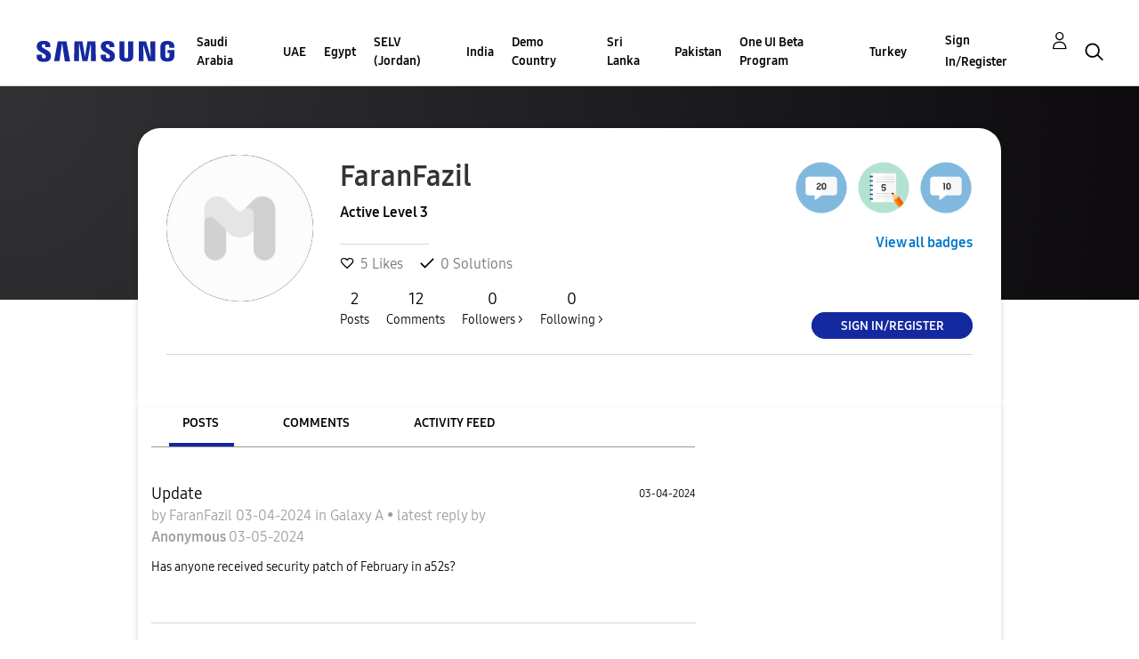

--- FILE ---
content_type: text/html;charset=UTF-8
request_url: https://r2.community.samsung.com/t5/user/viewprofilepage/user-id/44731517
body_size: 25673
content:
<!DOCTYPE html><html prefix="og: http://ogp.me/ns#" dir="ltr" lang="en" class="no-js">
	<head>
	
	<title>
	About FaranFazil - Samsung Members
</title>
	
	
	<meta http-equiv="X-UA-Compatible" content="IE=edge" />
<link rel="icon" href="https://r2.community.samsung.com/html/@B78469F9DD608EFC1D6AED752BA3C480/assets/favicon.ico" type="image/x-icon" />
<link rel="shortcut icon" href="https://r2.community.samsung.com/html/@B78469F9DD608EFC1D6AED752BA3C480/assets/favicon.ico" type="image/x-icon" />
<meta name="naver-site-verification" content="059a37aae925db2a993a1fb8a4aa5d8fca3b7542" />


	<link rel="icon" href="https://r2.community.samsung.com/t5/image/serverpage/avatar-name/comm_avata_default/avatar-theme/candy/avatar-collection/SamsungAvatars/avatar-display-size/profile?xdesc&amp;#61;1.0"/>
	
	
	<meta content="width=device-width, initial-scale=1.0, user-scalable=yes" name="viewport"/><meta content="text/html; charset=UTF-8" http-equiv="Content-Type"/><link href="https://r2.community.samsung.com/t5/user/viewprofilepage/user-id/44731517" rel="canonical"/>
	<meta content="128" property="og:image:width"/><meta content="https://r2.community.samsung.com/t5/image/serverpage/avatar-name/comm_avata_default/avatar-theme/candy/avatar-collection/SamsungAvatars/avatar-display-size/profile?xdesc&amp;#61;1.0" property="og:image"/><meta content="profile" property="og:type"/><meta content="72" property="og:image:height"/><meta content="https://r2.community.samsung.com/t5/user/viewprofilepage/user-id/44731517" property="og:url"/><meta content="FaranFazil" property="og:title"/><meta content="FaranFazil" property="profile:username"/>
	
	
	
	    
            	<link href="/skins/2039657/7ea47dde40ca9f24c97f6b6d4ca36eb5/samsunghq_skin.css" rel="stylesheet" type="text/css"/>
            
	

	
	
	
	
	<meta http-equiv="X-UA-Compatible" content="IE=edge">
<link rel="icon" href="https://r2.community.samsung.com/html/assets/faviconIII.png"/>
<link rel="apple-touch-icon" href="https://r2.community.samsung.com/html/assets/favicon-app.gif"/>
<script type="application/ld+json">
{
  "@context": "http://schema.org",
  "@type": "WebSite",
  "name" : "Samsung Community",
  "alternateName" : "Samsung Members Community",
  "url": "https://r2.community.samsung.com/",
  "potentialAction": {
    "@type": "SearchAction",
    "target": "https://r2.community.samsung.com/t5/forums/searchpage/tab/message?q={search_term_string}",
    "query-input": "required name=search_term_string"
  }
}
</script> 

<!-- DEBUG Values: nodeType= community // redirectUrl: https://contents.samsungmembers.com/share/redirect.html?dl=activity/community/popup&amp;src=webtoapp // showWebToAppBanner: false // isMobile: false // deviceBrand: robot // countryForCurrentUser: us // tlcId: vggiy29687 -->

<script type="text/javascript" src="/t5/scripts/EAA19129A1248A19BBE86A06A73AF336/lia-scripts-head-min.js"></script><script language="javascript" type="text/javascript">
<!--
window.FileAPI = { jsPath: '/html/assets/js/vendor/ng-file-upload-shim/' };
LITHIUM.PrefetchData = {"Components":{},"commonResults":{}};
LITHIUM.DEBUG = false;
LITHIUM.CommunityJsonObject = {
  "Validation" : {
    "image.description" : {
      "min" : 0,
      "max" : 1000,
      "isoneof" : [ ],
      "type" : "string"
    },
    "tkb.toc_maximum_heading_level" : {
      "min" : 1,
      "max" : 6,
      "isoneof" : [ ],
      "type" : "integer"
    },
    "tkb.toc_heading_list_style" : {
      "min" : 0,
      "max" : 50,
      "isoneof" : [
        "disc",
        "circle",
        "square",
        "none"
      ],
      "type" : "string"
    },
    "blog.toc_maximum_heading_level" : {
      "min" : 1,
      "max" : 6,
      "isoneof" : [ ],
      "type" : "integer"
    },
    "tkb.toc_heading_indent" : {
      "min" : 5,
      "max" : 50,
      "isoneof" : [ ],
      "type" : "integer"
    },
    "blog.toc_heading_indent" : {
      "min" : 5,
      "max" : 50,
      "isoneof" : [ ],
      "type" : "integer"
    },
    "blog.toc_heading_list_style" : {
      "min" : 0,
      "max" : 50,
      "isoneof" : [
        "disc",
        "circle",
        "square",
        "none"
      ],
      "type" : "string"
    }
  },
  "User" : {
    "settings" : {
      "imageupload.legal_file_extensions" : "*.jpg;*.JPG;*.jpeg;*.JPEG;*.png;*.PNG;*.gif;*.GIF;",
      "config.enable_avatar" : true,
      "integratedprofile.show_klout_score" : true,
      "layout.sort_view_by_last_post_date" : true,
      "layout.friendly_dates_enabled" : true,
      "profileplus.allow.anonymous.scorebox" : false,
      "tkb.message_sort_default" : "topicPublishDate",
      "layout.format_pattern_date" : "MM-dd-yyyy",
      "config.require_search_before_post" : "off",
      "isUserLinked" : false,
      "integratedprofile.cta_add_topics_dismissal_timestamp" : -1,
      "layout.message_body_image_max_size" : 1000,
      "profileplus.everyone" : false,
      "integratedprofile.cta_connect_wide_dismissal_timestamp" : -1,
      "blog.toc_maximum_heading_level" : "",
      "integratedprofile.hide_social_networks" : false,
      "blog.toc_heading_indent" : "",
      "contest.entries_per_page_num" : 20,
      "layout.messages_per_page_linear" : 20,
      "integratedprofile.cta_manage_topics_dismissal_timestamp" : -1,
      "profile.shared_profile_test_group" : false,
      "integratedprofile.cta_personalized_feed_dismissal_timestamp" : -1,
      "integratedprofile.curated_feed_size" : 10,
      "contest.one_kudo_per_contest" : false,
      "integratedprofile.enable_social_networks" : false,
      "integratedprofile.my_interests_dismissal_timestamp" : -1,
      "profile.language" : "en",
      "layout.friendly_dates_max_age_days" : 31,
      "layout.threading_order" : "thread_descending",
      "blog.toc_heading_list_style" : "disc",
      "useRecService" : false,
      "layout.module_welcome" : "<h2>Welcome to the Samsung<br />\r\nMembers Community<\/h2>\r\n<p>Explore your new hub for all things Samsung and beyond. Connect with Samsung experts, super-fans, and other Community members for tips on features and how to get the most out of your Samsung product.<\/p>\r\n<a class=\"samsung-members-link\" href=\"https://www.samsung.com/global/galaxy/apps/samsung-members/\" target=\"_blank\"><span>Samsung Members: <\/span>Learn more<\/a>",
      "imageupload.max_uploaded_images_per_upload" : 30,
      "imageupload.max_uploaded_images_per_user" : 15000,
      "integratedprofile.connect_mode" : "",
      "tkb.toc_maximum_heading_level" : "",
      "tkb.toc_heading_list_style" : "disc",
      "sharedprofile.show_hovercard_score" : true,
      "config.search_before_post_scope" : "community",
      "tkb.toc_heading_indent" : "",
      "p13n.cta.recommendations_feed_dismissal_timestamp" : -1,
      "imageupload.max_file_size" : 20480,
      "layout.show_batch_checkboxes" : false,
      "integratedprofile.cta_connect_slim_dismissal_timestamp" : -1
    },
    "isAnonymous" : true,
    "policies" : {
      "image-upload.process-and-remove-exif-metadata" : true
    },
    "registered" : false,
    "emailRef" : "",
    "id" : -1,
    "login" : "Anonymous"
  },
  "Server" : {
    "communityPrefix" : "/vggiy29687",
    "nodeChangeTimeStamp" : 1768841623862,
    "tapestryPrefix" : "/t5",
    "deviceMode" : "DESKTOP",
    "responsiveDeviceMode" : "DESKTOP",
    "membershipChangeTimeStamp" : "0",
    "version" : "25.3",
    "branch" : "25.3-release",
    "showTextKeys" : false
  },
  "Config" : {
    "phase" : "prod",
    "integratedprofile.cta.reprompt.delay" : 30,
    "profileplus.tracking" : {
      "profileplus.tracking.enable" : false,
      "profileplus.tracking.click.enable" : false,
      "profileplus.tracking.impression.enable" : false
    },
    "app.revision" : "2505141626-s6aebf80139-b103",
    "navigation.manager.community.structure.limit" : "1000"
  },
  "Activity" : {
    "Results" : [ ]
  },
  "NodeContainer" : {
    "viewHref" : "https://r2.community.samsung.com/t5/Top/ct-p/top",
    "description" : "",
    "id" : "top",
    "shortTitle" : "Top",
    "title" : "Top",
    "nodeType" : "category"
  },
  "Page" : {
    "skins" : [
      "samsunghq_skin",
      "samsung_base_skin",
      "theme_support",
      "theme_base",
      "responsive_peak"
    ],
    "authUrls" : {
      "loginUrl" : "/t5/custom/page/page-id/SsoLoginPage?referer=https%3A%2F%2Fr2.community.samsung.com%2Ft5%2Fuser%2Fv2%2Fviewprofilepage%2Fuser-id%2F44731517",
      "loginUrlNotRegistered" : "/t5/custom/page/page-id/SsoLoginPage?redirectreason=notregistered&referer=https%3A%2F%2Fr2.community.samsung.com%2Ft5%2Fuser%2Fv2%2Fviewprofilepage%2Fuser-id%2F44731517",
      "loginUrlNotRegisteredDestTpl" : "/t5/custom/page/page-id/SsoLoginPage?redirectreason=notregistered&referer=%7B%7BdestUrl%7D%7D"
    },
    "name" : "ViewProfilePage",
    "rtl" : false,
    "object" : {
      "viewHref" : "/t5/user/viewprofilepage/user-id/44731517",
      "id" : 44731517,
      "page" : "ViewProfilePage",
      "type" : "User",
      "login" : "FaranFazil"
    }
  },
  "WebTracking" : {
    "Activities" : { },
    "path" : "Community:Samsung Members Community"
  },
  "Feedback" : {
    "targeted" : { }
  },
  "Seo" : {
    "markerEscaping" : {
      "pathElement" : {
        "prefix" : "@",
        "match" : "^[0-9][0-9]$"
      },
      "enabled" : false
    }
  },
  "TopLevelNode" : {
    "viewHref" : "https://r2.community.samsung.com/",
    "description" : "",
    "id" : "vggiy29687",
    "shortTitle" : "Samsung Members Community",
    "title" : "Samsung Members",
    "nodeType" : "Community"
  },
  "Community" : {
    "viewHref" : "https://r2.community.samsung.com/",
    "integratedprofile.lang_code" : "en",
    "integratedprofile.country_code" : "US",
    "id" : "vggiy29687",
    "shortTitle" : "Samsung Members Community",
    "title" : "Samsung Members"
  },
  "CoreNode" : {
    "viewHref" : "https://r2.community.samsung.com/",
    "settings" : { },
    "description" : "",
    "id" : "vggiy29687",
    "shortTitle" : "Samsung Members Community",
    "title" : "Samsung Members",
    "nodeType" : "Community",
    "ancestors" : [ ]
  }
};
LITHIUM.Components.RENDER_URL = "/t5/util/componentrenderpage/component-id/#{component-id}?render_behavior=raw";
LITHIUM.Components.ORIGINAL_PAGE_NAME = 'user/v2/ViewProfilePage';
LITHIUM.Components.ORIGINAL_PAGE_ID = 'ViewProfilePage';
LITHIUM.Components.ORIGINAL_PAGE_CONTEXT = '[base64]';
LITHIUM.Css = {
  "BASE_DEFERRED_IMAGE" : "lia-deferred-image",
  "BASE_BUTTON" : "lia-button",
  "BASE_SPOILER_CONTAINER" : "lia-spoiler-container",
  "BASE_TABS_INACTIVE" : "lia-tabs-inactive",
  "BASE_TABS_ACTIVE" : "lia-tabs-active",
  "BASE_AJAX_REMOVE_HIGHLIGHT" : "lia-ajax-remove-highlight",
  "BASE_FEEDBACK_SCROLL_TO" : "lia-feedback-scroll-to",
  "BASE_FORM_FIELD_VALIDATING" : "lia-form-field-validating",
  "BASE_FORM_ERROR_TEXT" : "lia-form-error-text",
  "BASE_FEEDBACK_INLINE_ALERT" : "lia-panel-feedback-inline-alert",
  "BASE_BUTTON_OVERLAY" : "lia-button-overlay",
  "BASE_TABS_STANDARD" : "lia-tabs-standard",
  "BASE_AJAX_INDETERMINATE_LOADER_BAR" : "lia-ajax-indeterminate-loader-bar",
  "BASE_AJAX_SUCCESS_HIGHLIGHT" : "lia-ajax-success-highlight",
  "BASE_CONTENT" : "lia-content",
  "BASE_JS_HIDDEN" : "lia-js-hidden",
  "BASE_AJAX_LOADER_CONTENT_OVERLAY" : "lia-ajax-loader-content-overlay",
  "BASE_FORM_FIELD_SUCCESS" : "lia-form-field-success",
  "BASE_FORM_WARNING_TEXT" : "lia-form-warning-text",
  "BASE_FORM_FIELDSET_CONTENT_WRAPPER" : "lia-form-fieldset-content-wrapper",
  "BASE_AJAX_LOADER_OVERLAY_TYPE" : "lia-ajax-overlay-loader",
  "BASE_FORM_FIELD_ERROR" : "lia-form-field-error",
  "BASE_SPOILER_CONTENT" : "lia-spoiler-content",
  "BASE_FORM_SUBMITTING" : "lia-form-submitting",
  "BASE_EFFECT_HIGHLIGHT_START" : "lia-effect-highlight-start",
  "BASE_FORM_FIELD_ERROR_NO_FOCUS" : "lia-form-field-error-no-focus",
  "BASE_EFFECT_HIGHLIGHT_END" : "lia-effect-highlight-end",
  "BASE_SPOILER_LINK" : "lia-spoiler-link",
  "FACEBOOK_LOGOUT" : "lia-component-users-action-logout",
  "BASE_DISABLED" : "lia-link-disabled",
  "FACEBOOK_SWITCH_USER" : "lia-component-admin-action-switch-user",
  "BASE_FORM_FIELD_WARNING" : "lia-form-field-warning",
  "BASE_AJAX_LOADER_FEEDBACK" : "lia-ajax-loader-feedback",
  "BASE_AJAX_LOADER_OVERLAY" : "lia-ajax-loader-overlay",
  "BASE_LAZY_LOAD" : "lia-lazy-load"
};
LITHIUM.noConflict = true;
LITHIUM.useCheckOnline = false;
LITHIUM.RenderedScripts = [
  "prism.js",
  "jquery.ajax-cache-response-1.0.js",
  "jquery.hoverIntent-r6.js",
  "SearchAutoCompleteToggle.js",
  "jquery.ui.mouse.js",
  "ElementQueries.js",
  "Placeholder.js",
  "UserBadges.js",
  "jquery.clone-position-1.0.js",
  "Throttle.js",
  "jquery.iframe-shim-1.0.js",
  "jquery.effects.core.js",
  "jquery.lithium-selector-extensions.js",
  "Tooltip.js",
  "jquery.tools.tooltip-1.2.6.js",
  "jquery.placeholder-2.0.7.js",
  "jquery.ui.core.js",
  "jquery.json-2.6.0.js",
  "PolyfillsAll.js",
  "jquery.viewport-1.0.js",
  "Video.js",
  "Forms.js",
  "OoyalaPlayer.js",
  "AjaxSupport.js",
  "SpoilerToggle.js",
  "jquery.iframe-transport.js",
  "jquery.position-toggle-1.0.js",
  "Auth.js",
  "Components.js",
  "jquery.autocomplete.js",
  "jquery.ui.dialog.js",
  "json2.js",
  "AutoComplete.js",
  "InformationBox.js",
  "UserNavigation2.js",
  "Lithium.js",
  "PartialRenderProxy.js",
  "jquery.fileupload.js",
  "ForceLithiumJQuery.js",
  "jquery.css-data-1.0.js",
  "DeferredImages.js",
  "jquery.scrollTo.js",
  "jquery.appear-1.1.1.js",
  "jquery.js",
  "jquery.ui.draggable.js",
  "HelpIcon.js",
  "Namespace.js",
  "jquery.ui.widget.js",
  "jquery.effects.slide.js",
  "jquery.tmpl-1.1.1.js",
  "LiModernizr.js",
  "NoConflict.js",
  "Events.js",
  "jquery.blockui.js",
  "DataHandler.js",
  "Cache.js",
  "Globals.js",
  "ResizeSensor.js",
  "Link.js",
  "jquery.function-utils-1.0.js",
  "AjaxFeedback.js",
  "ElementMethods.js",
  "Loader.js",
  "jquery.delayToggle-1.0.js",
  "jquery.ui.position.js",
  "SearchForm.js",
  "Sandbox.js",
  "jquery.ui.resizable.js",
  "Text.js",
  "ActiveCast3.js"
];// -->
</script><script type="text/javascript" src="/t5/scripts/D60EB96AE5FF670ED274F16ABB044ABD/lia-scripts-head-min.js"></script></head>
	<body class="lia-user-status-anonymous ViewProfilePage lia-body" id="lia-body">
	
	
	<div id="BE9-179-5" class="ServiceNodeInfoHeader">
</div>
	
	
	
	

	<div class="lia-page">
		<center>
			
				
					
	
	<div class="MinimumWidthContainer">
		<div class="min-width-wrapper">
			<div class="min-width">		
				
						<div class="lia-content">
                            
							
							
							
		
	<div class="lia-quilt lia-quilt-view-profile-page lia-quilt-layout-two-column-main-side lia-top-quilt lia-anonymous-viewing-other">
	<div class="lia-quilt-row lia-quilt-row-header">
		<div class="lia-quilt-column lia-quilt-column-24 lia-quilt-column-single lia-quilt-column-common-header">
			<div class="lia-quilt-column-alley lia-quilt-column-alley-single">
	
		
			<div class="lia-quilt lia-quilt-header lia-quilt-layout-samsung-header lia-component-quilt-header">
	<div class="lia-quilt-row lia-quilt-row-main-row">
		<div class="lia-quilt-column lia-quilt-column-24 lia-quilt-column-single lia-quilt-column-main-header">
			<div class="lia-quilt-column-alley lia-quilt-column-alley-single">
	
		
			
<header class="samsung-global-nav-bar">
  <div class="samsung-global-nav-bar-wrapper">
    <div class="eyebrow">
        <ul>
        </ul>
    </div>
    <div class="main">
        <div class="logo">
            <a href="/" title="Samsung Members"><img src="https://r2.community.samsung.com/html/@ADF58FCDCA28C16492988F7AC22939E0/assets/logo_samsung.svg" title="Samsung Members" /></a>
        </div>
        <div class="actions">
<nav class="samsung-global-nav-bar-menu" role="navigation">
    <span class="mobile-nav-button"></span>
    <ul>
        <li class="home-link ">
          <div>
            <a href="/" title="Community Home">
              Community Home
            </a>
            <span class="indicator"></span>
        </li>
          <li class="has-children cols-4 depth-0">
            <div>
            <a href="/t5/Saudi-Arabia/ct-p/sa" title="Saudi Arabia">Saudi Arabia</a>
            <span class="indicator has-children"></span>
            </div>
              <ul class="depth-1" data-cols="4">


                  <li class="sub-header has-children">
                    <a href="/t5/%D9%85%D9%86%D8%AA%D8%AF%D9%89-%D8%A7%D9%84%D9%86%D9%82%D8%A7%D8%B4/ct-p/sa-community" title="منتدى النقاش">منتدى النقاش</a>
                      <ul class="depth2">
                            <li><a href="/t5/%D8%A3%D8%AC%D9%87%D8%B2%D8%A9-%D8%A7%D9%84%D9%83%D9%85%D8%A8%D9%8A%D9%88%D8%AA%D8%B1-%D8%A7%D9%84%D9%84%D9%88%D8%AD%D9%8A%D8%A9/bd-p/sa-community-tab">أجهزة الكمبيوتر اللوحية</a></li>
                            <li><a href="/t5/%D8%A3%D8%AC%D9%87%D8%B2%D8%A9-%D9%82%D8%A7%D8%A8%D9%84%D8%A9-%D9%84%D9%84%D8%A7%D8%B1%D8%AA%D8%AF%D8%A7%D8%A1/bd-p/sa-community-wear">أجهزة قابلة للارتداء</a></li>
                            <li><a href="/t5/%D8%A7%D9%84%D8%AC%D9%88%D8%A7%D9%84%D8%A7%D8%AA-%D8%A7%D9%84%D8%B0%D9%83%D9%8A%D8%A9/ct-p/sa-community-sp">الجوالات الذكية</a></li>
                            <li><a href="/t5/%D8%AE%D8%AF%D9%85%D8%A9/ct-p/sa-community-svc">خدمة</a></li>
                            <li><a href="/t5/%D8%B9%D8%B1%D9%88%D8%B6/bd-p/sa-community-promo">عروض</a></li>
                            <li><a href="/t5/%D8%A5%D8%B1%D8%B4%D8%A7%D8%AF%D8%A7%D8%AA-%D8%A7%D9%84%D9%85%D8%AC%D8%AA%D9%85%D8%B9/bd-p/sa-news">إرشادات المجتمع</a></li>
                            <li><a href="/t5/%D8%A7%D8%AE%D8%B1%D9%89/bd-p/sa-community-other">اخرى</a></li>
                            <li><a href="/t5/Tips-How-to/bg-p/sa-community-tips">Tips &amp; How-to</a></li>
                      </ul>
                  </li>


                  <li class="sub-header has-children">
                    <a href="/t5/%D9%85%D8%B9%D8%B1%D8%B6-%D8%AC%D8%A7%D9%84%D8%A7%D9%83%D8%B3%D9%89/ct-p/sa-gg" title="معرض جالاكسى">معرض جالاكسى</a>
                      <ul class="depth2">
                            <li><a href="/t5/%D9%85%D8%B9%D8%B1%D8%B6-%D8%AC%D8%A7%D9%84%D8%A7%D9%83%D8%B3%D9%89/bd-p/sa-gg-general">معرض جالاكسى</a></li>
                      </ul>
                  </li>
            </ul>
          </li>
          <li class="has-children cols-4 depth-0">
            <div>
            <a href="/t5/UAE/ct-p/ae" title="UAE">UAE</a>
            <span class="indicator has-children"></span>
            </div>
              <ul class="depth-1" data-cols="4">


                  <li class="sub-header has-children">
                    <a href="/t5/Community/ct-p/ae-community" title="Community">Community</a>
                      <ul class="depth2">
                            <li><a href="/t5/Smartphones/ct-p/ae-community-sp">Smartphones</a></li>
                            <li><a href="/t5/Services/ct-p/ae-community-svc">Services</a></li>
                            <li><a href="/t5/How-to-Videos/bd-p/ae-community-vids">How to Videos</a></li>
                            <li><a href="/t5/Video-Gallery/bd-p/ae-community-vg">Video Gallery</a></li>
                            <li><a href="/t5/Promotions/bd-p/ae-community-promo">Promotions</a></li>
                            <li><a href="/t5/Community-Guidelines/bd-p/uae-news">Community Guidelines</a></li>
                            <li><a href="/t5/Unpack-Together/bd-p/UNPK">Unpack Together</a></li>
                            <li><a href="/t5/Unfold-Your-Experience/bd-p/unfold_experience">Unfold Your Experience</a></li>
                      </ul>
                  </li>


                  <li class="sub-header has-children">
                    <a href="/t5/Galaxy-Gallery/ct-p/ae-gg" title="Galaxy Gallery">Galaxy Gallery</a>
                      <ul class="depth2">
                            <li><a href="/t5/Galaxy-Gallery/bd-p/ae-gg-general">Galaxy Gallery</a></li>
                      </ul>
                  </li>
            </ul>
          </li>
          <li class="has-children cols-4 depth-0">
            <div>
            <a href="/t5/Egypt/ct-p/eg" title="Egypt">Egypt</a>
            <span class="indicator has-children"></span>
            </div>
              <ul class="depth-1" data-cols="4">


                  <li class="sub-header has-children">
                    <a href="/t5/%D9%85%D9%86%D8%AA%D8%AF%D9%89-%D8%A7%D9%84%D9%86%D9%82%D8%A7%D8%B4/ct-p/eg-community" title="منتدى النقاش">منتدى النقاش</a>
                      <ul class="depth2">
                            <li><a href="/t5/%D8%A7%D9%84%D8%AC%D9%88%D8%A7%D9%84%D8%A7%D8%AA-%D8%A7%D9%84%D8%B0%D9%83%D9%8A%D8%A9/ct-p/eg-community-sp">الجوالات الذكية</a></li>
                            <li><a href="/t5/%D8%A3%D8%AC%D9%87%D8%B2%D8%A9-%D8%A7%D9%84%D9%83%D9%85%D8%A8%D9%8A%D9%88%D8%AA%D8%B1-%D8%A7%D9%84%D9%84%D9%88%D8%AD%D9%8A%D8%A9/bd-p/eg-community-tab">أجهزة الكمبيوتر اللوحية</a></li>
                            <li><a href="/t5/%D8%A3%D8%AC%D9%87%D8%B2%D8%A9-%D9%82%D8%A7%D8%A8%D9%84%D8%A9-%D9%84%D9%84%D8%A7%D8%B1%D8%AA%D8%AF%D8%A7%D8%A1/bd-p/eg-community-wear">أجهزة قابلة للارتداء</a></li>
                            <li><a href="/t5/%D8%AE%D8%AF%D9%85%D8%A9/ct-p/eg-community-svc">خدمة</a></li>
                            <li><a href="/t5/%D8%B9%D8%B1%D9%88%D8%B6/bd-p/eg-community-promo">عروض</a></li>
                            <li><a href="/t5/%D8%A5%D8%B1%D8%B4%D8%A7%D8%AF%D8%A7%D8%AA-%D8%A7%D9%84%D9%85%D8%AC%D8%AA%D9%85%D8%B9/bd-p/eg-news">إرشادات المجتمع</a></li>
                            <li><a href="/t5/%D8%A7%D8%AE%D8%B1%D9%89/bd-p/eg-community-other">اخرى</a></li>
                            <li><a href="/t5/Tips-How-to/bg-p/eg-community-tips">Tips &amp; How-to</a></li>
                      </ul>
                  </li>


                  <li class="sub-header has-children">
                    <a href="/t5/%D9%85%D8%B9%D8%B1%D8%B6-%D8%AC%D8%A7%D9%84%D8%A7%D9%83%D8%B3%D9%89/ct-p/eg-gg" title="معرض جالاكسى">معرض جالاكسى</a>
                      <ul class="depth2">
                            <li><a href="/t5/%D9%85%D8%B9%D8%B1%D8%B6-%D8%AC%D8%A7%D9%84%D8%A7%D9%83%D8%B3%D9%89/bd-p/eg-gg-general">معرض جالاكسى</a></li>
                      </ul>
                  </li>
            </ul>
          </li>
          <li class="has-children cols-4 depth-0">
            <div>
            <a href="/t5/SELV-Jordan/ct-p/jo" title="SELV (Jordan)">SELV (Jordan)</a>
            <span class="indicator has-children"></span>
            </div>
              <ul class="depth-1" data-cols="4">


                  <li class="sub-header has-children">
                    <a href="/t5/%D9%85%D9%86%D8%AA%D8%AF%D9%89-%D8%A7%D9%84%D9%86%D9%82%D8%A7%D8%B4/ct-p/jo-community" title="منتدى النقاش">منتدى النقاش</a>
                      <ul class="depth2">
                            <li><a href="/t5/%D8%A7%D9%84%D8%AC%D9%88%D8%A7%D9%84%D8%A7%D8%AA-%D8%A7%D9%84%D8%B0%D9%83%D9%8A%D8%A9/ct-p/jo-community-sp">الجوالات الذكية</a></li>
                            <li><a href="/t5/%D8%A3%D8%AC%D9%87%D8%B2%D8%A9-%D8%A7%D9%84%D9%83%D9%85%D8%A8%D9%8A%D9%88%D8%AA%D8%B1-%D8%A7%D9%84%D9%84%D9%88%D8%AD%D9%8A%D8%A9/bd-p/jo-community-tab">أجهزة الكمبيوتر اللوحية</a></li>
                            <li><a href="/t5/%D8%A3%D8%AC%D9%87%D8%B2%D8%A9-%D9%82%D8%A7%D8%A8%D9%84%D8%A9-%D9%84%D9%84%D8%A7%D8%B1%D8%AA%D8%AF%D8%A7%D8%A1/bd-p/jo-community-wear">أجهزة قابلة للارتداء</a></li>
                            <li><a href="/t5/%D8%AE%D8%AF%D9%85%D8%A9/ct-p/jo-community-svc">خدمة</a></li>
                            <li><a href="/t5/%D8%B9%D8%B1%D9%88%D8%B6/bd-p/jo-community-promo">عروض</a></li>
                            <li><a href="/t5/%D8%A5%D8%B1%D8%B4%D8%A7%D8%AF%D8%A7%D8%AA-%D8%A7%D9%84%D9%85%D8%AC%D8%AA%D9%85%D8%B9/bd-p/jo-news">إرشادات المجتمع</a></li>
                            <li><a href="/t5/%D8%A7%D8%AE%D8%B1%D9%89/bd-p/jo-community-other">اخرى</a></li>
                            <li><a href="/t5/Tips-How-to/bg-p/jo-community-tips">Tips &amp; How-to</a></li>
                      </ul>
                  </li>


                  <li class="sub-header has-children">
                    <a href="/t5/%D9%85%D8%B9%D8%B1%D8%B6-%D8%AC%D8%A7%D9%84%D8%A7%D9%83%D8%B3%D9%89/ct-p/jo-gg" title="معرض جالاكسى">معرض جالاكسى</a>
                      <ul class="depth2">
                            <li><a href="/t5/%D9%85%D8%B9%D8%B1%D8%B6-%D8%AC%D8%A7%D9%84%D8%A7%D9%83%D8%B3%D9%89/bd-p/jo-gg-general">معرض جالاكسى</a></li>
                      </ul>
                  </li>
            </ul>
          </li>
          <li class="has-children cols-4 depth-0">
            <div>
            <a href="/t5/India/ct-p/in" title="India">India</a>
            <span class="indicator has-children"></span>
            </div>
              <ul class="depth-1" data-cols="4">


                  <li class="sub-header has-children">
                    <a href="/t5/Community/ct-p/in-community" title="Community">Community</a>
                      <ul class="depth2">
                            <li><a href="/t5/Smartphones/ct-p/in-community-sp">Smartphones</a></li>
                            <li><a href="/t5/Tablets/bd-p/in-community-tab">Tablets</a></li>
                            <li><a href="/t5/Wearables/bd-p/in-community-wear">Wearables</a></li>
                            <li><a href="/t5/Promotions/bd-p/in-community-promo">Promotions</a></li>
                            <li><a href="/t5/Community-Guidelines/bd-p/in-news">Community Guidelines</a></li>
                            <li><a href="/t5/Others/bd-p/in-community-other">Others</a></li>
                            <li><a href="/t5/CamCyclopedia/bg-p/in-community-blog">CamCyclopedia</a></li>
                            <li><a href="/t5/Tips-How-to/bg-p/in-community-blog-cs">Tips &amp; How-to</a></li>
                      </ul>
                  </li>


                  <li class="sub-header has-children">
                    <a href="/t5/Galaxy-Gallery/ct-p/in-gg" title="Galaxy Gallery">Galaxy Gallery</a>
                      <ul class="depth2">
                            <li><a href="/t5/Galaxy-Gallery/bd-p/in-gg-general">Galaxy Gallery</a></li>
                      </ul>
                  </li>
                  <li class="sub-header">
                    <a href="/t5/Tech-Talk/bd-p/Tech_Talk" title="Tech Talk">Tech Talk</a>
                  </li>


                  <li class="sub-header has-children">
                    <a href="/t5/Contest/ct-p/in-contest" title="Contest">Contest</a>
                      <ul class="depth2">
                            <li><a href="/t5/Picture-Perfect-With-Galaxy-AI/con-p/PicturePerfectWithGalaxyAI">Picture Perfect With Galaxy AI</a></li>
                            <li><a href="/t5/CaptureTheEpic/con-p/CaptureTheEpic">CaptureTheEpic</a></li>
                            <li><a href="/t5/MySMyDream/con-p/MySMyDream">MySMyDream</a></li>
                            <li><a href="/t5/Momentsthatmatter/con-p/In_contest_momentsthatmatter">Momentsthatmatter</a></li>
                            <li><a href="/t5/The-10-10-Moment/con-p/CBCCUGC">The 10/10 Moment</a></li>
                            <li><a href="/t5/AmpYourAwesome/con-p/amp_aseries">#AmpYourAwesome</a></li>
                            <li><a href="/t5/AwesomeGalaxyA-Contest/con-p/GalaxyA_Awesomeness">#AwesomeGalaxyA Contest</a></li>
                            <li><a href="/t5/MothersNight/con-p/PWG_MothersNight">#MothersNight</a></li>
                            <li><a href="/t5/Updated-Photography-withGalaxy/con-p/PWG_NightVibe_S">[Updated] Photography #withGalaxy: Night Vibe Challenge</a></li>
                            <li><a href="/t5/Hamper-of-happiness-withGalaxy/con-p/PWG_Diwali">Hamper of happiness #withGalaxy</a></li>
                            <li><a href="/t5/PWG-Autumn/con-p/PWG_Autumn">PWG _Autumn</a></li>
                            <li><a href="/t5/PWG-ARCHITECTURE/con-p/PWG_ARCHITECTURE">PWG_ARCHITECTURE</a></li>
                            <li><a href="/t5/PWG-Wildlife/con-p/PWG_Wildlife">PWG_Wildlife</a></li>
                            <li><a href="/t5/PWG-SPRING/con-p/PWG_SPRING">PWG_SPRING</a></li>
                            <li><a href="/t5/In-Contest-PWG-Pets/con-p/In_Contest_PWG_Pets">In_Contest_PWG_Pets</a></li>
                            <li><a href="/t5/Photography-withGalaxy-Wool/con-p/IN_CONTEST_WOOL">Photography#withGalaxy Wool</a></li>
                            <li><a href="/t5/Photography-withGalaxy-Prop-4/con-p/IN-CONTEST-PWG-LEAVES">Photography #withGalaxy Prop 4 Leaves</a></li>
                            <li><a href="/t5/Rewardyourself-WG3/con-p/Rewardyourself_WG3">Rewardyourself_WG3</a></li>
                            <li><a href="/t5/Rewardyourself-WG2/con-p/Rewardyourself_WG2">Rewardyourself_WG2</a></li>
                            <li><a href="/t5/Rewardyourself-WG/con-p/Rewardyourself_WG">Rewardyourself_WG</a></li>
                          <li><a href="/t5/Contest/ct-p/in-contest" title="View All" class="view-all">View All</a></li>
                      </ul>
                  </li>
                  <li class="sub-header">
                    <a href="/t5/Unpacked-2025/bd-p/in-ut-ut" title="Unpacked 2025">Unpacked 2025</a>
                  </li>
                  <li class="sub-header">
                    <a href="/t5/Galaxy-Z-Flip-Galaxy-Z-Fold/bd-p/in-un" title="Galaxy Z Flip | Galaxy Z Fold">Galaxy Z Flip | Galaxy Z Fold</a>
                  </li>


                  <li class="sub-header has-children">
                    <a href="/t5/Others/ct-p/Others" title="Others">Others</a>
                      <ul class="depth2">
                            <li><a href="/t5/City/ct-p/in-city">City</a></li>
                            <li><a href="/t5/Members-Ki-Diwali/bd-p/in-diwali">Members Ki Diwali</a></li>
                            <li><a href="/t5/Always-On/bd-p/Always-On">Always On</a></li>
                      </ul>
                  </li>


                  <li class="sub-header has-children">
                    <a href="/t5/Services/ct-p/in-community-svc" title="Services">Services</a>
                      <ul class="depth2">
                            <li><a href="/t5/Samsung-Wallet/bd-p/in-community-svc-pay">Samsung Wallet</a></li>
                            <li><a href="/t5/Bixby/bd-p/in-community-svc-bixby">Bixby</a></li>
                            <li><a href="/t5/Samsung-Health/bd-p/in-community-svc-health">Samsung Health</a></li>
                            <li><a href="/t5/Samsung-DeX/bd-p/in-community-svc-dex">Samsung DeX</a></li>
                            <li><a href="/t5/Secure-Folder/bd-p/in-community-svc-knox">Secure Folder</a></li>
                            <li><a href="/t5/Gaming-Hub/bd-p/in-community-svc-launcher">Gaming Hub</a></li>
                            <li><a href="/t5/S-Bike/bd-p/in-community-svc-sbike">S Bike</a></li>
                            <li><a href="/t5/UDS/bd-p/in-community-svc-uds">UDS</a></li>
                            <li><a href="/t5/Galaxy-Store-Apps-more/bd-p/in-community-svc-gstore">Galaxy Store (Apps &amp; more)</a></li>
                            <li><a href="/t5/My-Galaxy/bd-p/in-community-svc-mygalaxy">My Galaxy</a></li>
                            <li><a href="/t5/Samsung-Online-Store/bd-p/onlinestore">Samsung Online Store</a></li>
                            <li><a href="/t5/SmartThings/bd-p/SmartThings">SmartThings</a></li>
                      </ul>
                  </li>
            </ul>
          </li>
          <li class="has-children cols-4 depth-0">
            <div>
            <a href="/t5/Demo-Country/ct-p/zz" title="Demo Country">Demo Country</a>
            <span class="indicator has-children"></span>
            </div>
              <ul class="depth-1" data-cols="4">


                  <li class="sub-header has-children">
                    <a href="/t5/Community/ct-p/zz-community" title="Community">Community</a>
                      <ul class="depth2">
                            <li><a href="/t5/Smartphones/ct-p/zz-community-sp">Smartphones</a></li>
                            <li><a href="/t5/Services/ct-p/zz-community-svc">Services</a></li>
                            <li><a href="/t5/testcategory/ct-p/zz-testcategory">testcategory</a></li>
                            <li><a href="/t5/Easy-Solution/ct-p/Easy_solution">Easy Solution</a></li>
                            <li><a href="/t5/%EA%B0%A4%EB%9F%AD%EC%8B%9C-%EA%B2%8C%EC%9E%84/ct-p/zz-community-game">갤럭시 게임</a></li>
                            <li><a href="/t5/%EC%9B%A8%EC%96%B4%EB%9F%AC%EB%B8%94-%ED%83%9C%EB%B8%94%EB%A6%BF/bd-p/zz-community-wear">웨어러블&amp;태블릿</a></li>
                            <li><a href="/t5/Dongbin/bd-p/zz-community-rdb">Dongbin</a></li>
                            <li><a href="/t5/SmartThings/bd-p/zz-community-st">SmartThings</a></li>
                            <li><a href="/t5/%EC%82%BC%EC%84%B1%EC%98%A8%EB%9D%BC%EC%9D%B8%EC%8A%A4%ED%86%A0%EC%96%B4/bd-p/zz-community-tab">삼성온라인스토어</a></li>
                            <li><a href="/t5/%EC%9D%B4%EB%B2%A4%ED%8A%B8/bd-p/zz-community-promo">이벤트</a></li>
                            <li><a href="/t5/Blog-Board/bg-p/zz-community-testblog">Blog Board</a></li>
                            <li><a href="/t5/Label-test/bd-p/zz-Community-LabelRequired">Label test</a></li>
                            <li><a href="/t5/CamCyclopedia/bg-p/zz-community-CamCyclopedia">CamCyclopedia</a></li>
                            <li><a href="/t5/TV/bg-p/zz-community-television">TV</a></li>
                            <li><a href="/t5/%EA%B0%80%EC%A0%84/bg-p/zz-community-ce">가전</a></li>
                            <li><a href="/t5/Millie/bd-p/zz-community-millie">Millie</a></li>
                            <li><a href="/t5/%EC%86%90%EC%89%AC%EC%9A%B4-%ED%95%B4%EA%B2%B0-%EB%B0%A9%EB%B2%95-Test/bg-p/easy_test">손쉬운 해결 방법(Test)</a></li>
                            <li><a href="/t5/Clubs/ct-p/zz-community-clubs">Clubs</a></li>
                            <li><a href="/t5/Consejos-y-tutoriales/bg-p/zz-community-tips">Consejos y tutoriales</a></li>
                            <li><a href="/t5/Tips-How-to-Test/bg-p/zz-community-tipsandhowto">Tips &amp; How-to(Test)</a></li>
                          <li><a href="/t5/Community/ct-p/zz-community" title="View All" class="view-all">View All</a></li>
                      </ul>
                  </li>


                  <li class="sub-header has-children">
                    <a href="/t5/Galaxy-Gallery/ct-p/zz-gg" title="Galaxy Gallery">Galaxy Gallery</a>
                      <ul class="depth2">
                            <li><a href="/t5/Photo-Gallery/bd-p/zz-gg-general">Photo Gallery</a></li>
                            <li><a href="/t5/PENUP/bd-p/zz-gg-penup">PENUP</a></li>
                            <li><a href="/t5/PENUP2/bd-p/zz-gg-penupnew">PENUP2</a></li>
                            <li><a href="/t5/withGallery/bg-p/zz-gg-galleryBlog">withGallery</a></li>
                      </ul>
                  </li>


                  <li class="sub-header has-children">
                    <a href="/t5/Life/ct-p/zz-life" title="Life+">Life+</a>
                      <ul class="depth2">
                            <li><a href="/t5/Travel/bd-p/zz-life-travel">Travel</a></li>
                            <li><a href="/t5/Game/bd-p/zz-life-game">Game</a></li>
                            <li><a href="/t5/Tech-Review/bd-p/zz-life-tech">Tech &amp; Review</a></li>
                      </ul>
                  </li>


                  <li class="sub-header has-children">
                    <a href="/t5/Test-Category/ct-p/zz-testcate" title="Test Category">Test Category</a>
                      <ul class="depth2">
                            <li><a href="/t5/Test-Board/bd-p/zz-testcate-board">Test Board</a></li>
                            <li><a href="/t5/test-board2/bd-p/zz-test-board2">test board2</a></li>
                            <li><a href="/t5/Blog/bg-p/zz-testcate-blog">Blog</a></li>
                            <li><a href="/t5/Blog2/bg-p/zz-testcate-blogt">Blog2</a></li>
                            <li><a href="/t5/Blog3/bg-p/zz-testcate-blogth">Blog3</a></li>
                            <li><a href="/t5/TestBlog4/bg-p/zz-test-blog4">TestBlog4</a></li>
                            <li><a href="/t5/%EA%B0%A4%EB%9F%AC%EB%A6%AC-%EC%BB%AC%EB%A0%89%EC%85%98/bg-p/zz-community-gcollection">갤러리 컬렉션</a></li>
                      </ul>
                  </li>


                  <li class="sub-header has-children">
                    <a href="/t5/Contest/ct-p/zz-contest" title="Contest">Contest</a>
                      <ul class="depth2">
                            <li><a href="/t5/%ED%95%A0%EB%A1%9C%EC%9C%88-%EC%82%AC%EC%A7%84%EC%A0%84-%EC%BD%98%ED%85%8C%EC%8A%A4%ED%8A%B8/con-p/zz-contest-halloween">할로윈 사진전 콘테스트</a></li>
                            <li><a href="/t5/ONE-UI-8-0-%EC%BD%98%ED%85%8C%EC%8A%A4%ED%8A%B8-%ED%85%8C%EC%8A%A4%ED%8A%B8-review/con-p/zz-contest-oneui">ONE UI 8.0 콘테스트 - 테스트(review)</a></li>
                            <li><a href="/t5/%EC%82%BC%EC%84%B1%EB%A9%A4%EB%B2%84%EC%8A%A4-%EA%B0%80%EC%9D%84-%EC%9D%8C%EC%8B%9D-%EC%9D%B4%EC%95%BC%EA%B8%B0-story/con-p/zz-contest-foodcontesttest">삼성멤버스 가을 음식 이야기(story)</a></li>
                            <li><a href="/t5/ExploreGalaxyS25-Review/con-p/zz-contest-exploreGalaxyS25">#ExploreGalaxyS25 Review Competition</a></li>
                            <li><a href="/t5/%EC%8A%A4%EC%8B%B1-%EB%A1%9C%EA%B3%A0%EB%A5%BC-%EC%B0%BE%EC%95%84%EB%9D%BC/con-p/zz-contest-smartthings-230223">스싱 로고를 찾아라!</a></li>
                            <li><a href="/t5/%EC%96%B8%ED%8F%B4%EB%93%9C%EC%B1%8C%EB%A6%B0%EC%A7%80/con-p/zz-contest-unfoldchallenge">#언폴드챌린지</a></li>
                            <li><a href="/t5/%EC%84%A4%EB%A7%9E%EC%9D%B4-%EC%BD%98%ED%85%8C%EC%8A%A4%ED%8A%B8/con-p/zz-contest-krteam2022Jan">설맞이                                                                                     콘테스트</a></li>
                            <li><a href="/t5/Contest-PM-Test/con-p/zz-contest-pmtest1">Contest PM Test</a></li>
                            <li><a href="/t5/%EC%82%BC%EC%84%B1-%EB%A9%A4%EB%B2%84%EC%8A%A4%EC%99%80-%ED%95%A8%EA%BB%98%ED%95%98%EB%8A%94-%EC%9D%91%EC%9B%90-%EC%B1%8C%EB%A6%B0%EC%A7%80/con-p/zz-mediatypetest">삼성 멤버스와 함께하는 응원 챌린지              !</a></li>
                            <li><a href="/t5/Test-contest-Julie/con-p/TestContest3">Test contest_Julie</a></li>
                            <li><a href="/t5/Jan-2021-Image-contest/con-p/zz-contest-jan2021">Jan 2021 (Image contest)</a></li>
                            <li><a href="/t5/July-2020/con-p/zz-july-2020">July 2020</a></li>
                            <li><a href="/t5/February-Contest/con-p/zz-contest-February">February Contest</a></li>
                            <li><a href="/t5/Best-Summer-Photo/con-p/zz-contest-01">Best Summer Photo</a></li>
                            <li><a href="/t5/Status-Test/con-p/zz-contest-status">Status Test</a></li>
                            <li><a href="/t5/pre-active-contest/con-p/zz-contest-05">pre-active contest</a></li>
                            <li><a href="/t5/Who-s-the-Best/con-p/zz-contest-02">Who&#39;s the Best?</a></li>
                            <li><a href="/t5/My-Best-Photo-in-2019/con-p/contest-demo-nov">My Best Photo in 2019</a></li>
                            <li><a href="/t5/My-Lovely-Dog/con-p/zz-contest-mydog">My Lovely Dog</a></li>
                            <li><a href="/t5/Old-Contest/con-p/zz-contest-03">Old Contest</a></li>
                          <li><a href="/t5/Contest/ct-p/zz-contest" title="View All" class="view-all">View All</a></li>
                      </ul>
                  </li>
                  <li class="sub-header">
                    <a href="/t5/TechTalk/bd-p/zz-community-techtalk" title="TechTalk">TechTalk</a>
                  </li>


                  <li class="sub-header has-children">
                    <a href="/t5/City/ct-p/zz-city" title="City">City</a>
                      <ul class="depth2">
                            <li><a href="/t5/Delhi/bd-p/zz-city-del">Delhi</a></li>
                            <li><a href="/t5/Bengaluru/bd-p/zz-city-beng">Bengaluru</a></li>
                      </ul>
                  </li>


                  <li class="sub-header has-children">
                    <a href="/t5/Korea-Test/ct-p/zz-community-test" title="Korea_Test">Korea_Test</a>
                      <ul class="depth2">
                            <li><a href="/t5/Korea-Test/bg-p/zz-community-test-blog">Korea_Test</a></li>
                      </ul>
                  </li>


                  <li class="sub-header has-children">
                    <a href="/t5/%EA%B0%A4%EB%9F%AD%EC%8B%9C-%EA%B0%A4%EB%9F%AC%EB%A6%AC-test/ct-p/zz-gg-test" title="갤럭시 갤러리_test">갤럭시 갤러리_test</a>
                      <ul class="depth2">
                            <li><a href="/t5/%EC%9A%B0%EC%88%98%EC%9E%91/bg-p/zz-gg-test-award">우수작</a></li>
                            <li><a href="/t5/%EA%B0%A4%EB%9F%AC%EB%A6%AC/bd-p/zz-gg-test-general">갤러리</a></li>
                            <li><a href="/t5/PENUP-%EA%B0%A4%EB%9F%AC%EB%A6%AC/bd-p/zz-gg-test-penup">PENUP 갤러리</a></li>
                      </ul>
                  </li>
            </ul>
          </li>
          <li class="has-children cols-4 depth-0">
            <div>
            <a href="/t5/Sri-Lanka/ct-p/lk" title="Sri Lanka">Sri Lanka</a>
            <span class="indicator has-children"></span>
            </div>
              <ul class="depth-1" data-cols="4">


                  <li class="sub-header has-children">
                    <a href="/t5/Community/ct-p/lk-community" title="Community">Community</a>
                      <ul class="depth2">
                            <li><a href="/t5/Smartphones/ct-p/lk-community-sp">Smartphones</a></li>
                            <li><a href="/t5/Services/ct-p/lk-community-svc">Services</a></li>
                            <li><a href="/t5/Games-Esports/bd-p/lk-community-es">Games &amp; Esports</a></li>
                            <li><a href="/t5/Tablets/bd-p/lk-community-tab">Tablets</a></li>
                            <li><a href="/t5/Wearables/bd-p/lk-community-wear">Wearables</a></li>
                            <li><a href="/t5/Promotions/bd-p/lk-community-promo">Promotions</a></li>
                            <li><a href="/t5/Community-Guidelines/bd-p/lk-community-news">Community Guidelines</a></li>
                            <li><a href="/t5/Others/bd-p/lk-community-other">Others</a></li>
                            <li><a href="/t5/Consumer-Electronics/ct-p/lk-community-ce">Consumer Electronics</a></li>
                            <li><a href="/t5/Unpacked-Together/bd-p/lk-community-unpackedtogether-ut">Unpacked Together</a></li>
                            <li><a href="/t5/Tips-How-to/bg-p/lk-community-tips">Tips &amp; How-to</a></li>
                      </ul>
                  </li>


                  <li class="sub-header has-children">
                    <a href="/t5/Galaxy-Gallery/ct-p/lk-gg" title="Galaxy Gallery">Galaxy Gallery</a>
                      <ul class="depth2">
                            <li><a href="/t5/Galaxy-Gallery/bd-p/lk-gg-general">Galaxy Gallery</a></li>
                      </ul>
                  </li>


                  <li class="sub-header has-children">
                    <a href="/t5/Contest/ct-p/lk-contest" title="Contest">Contest</a>
                      <ul class="depth2">
                            <li><a href="/t5/Show-your-Magic-with-Galaxy-AI/con-p/LK-contest-AImagic250424">Show your Magic with Galaxy AI</a></li>
                            <li><a href="/t5/Avurudu-withGalaxy/con-p/LK-AvuruduwithGalaxy">Avurudu#withGalaxy</a></li>
                            <li><a href="/t5/Spirit-of-Christmas-withGalaxy/con-p/lk-contest-spiritofchristmas">Spirit of Christmas #withGalaxy</a></li>
                            <li><a href="/t5/Break-the-Rules-2022/con-p/lk-contest-BreakTheRules">Break the Rules 2022</a></li>
                            <li><a href="/t5/Father-s-Day-withGalaxy/con-p/lk-FathersDaywithGalaxy">Father&#39;s Day #withGalaxy</a></li>
                            <li><a href="/t5/Multi-Device-Experience-Idea/con-p/lk-contest-MultiDeviceExperience">Multi-Device Experience Idea Contest</a></li>
                            <li><a href="/t5/Night-Vibe-Challenge/con-p/lk-contest-NightVibe">Night Vibe Challenge</a></li>
                      </ul>
                  </li>
                  <li class="sub-header">
                    <a href="/t5/Tech-Expert/bd-p/lk-TechExpert" title="Tech Expert">Tech Expert</a>
                  </li>
                  <li class="sub-header">
                    <a href="/t5/S24-Eureka/ct-p/24" title="S24 Eureka">S24 Eureka</a>
                  </li>
                  <li class="sub-header">
                    <a href="/t5/Valentines-Promo/ct-p/1234" title="Valentines Promo">Valentines Promo</a>
                  </li>
            </ul>
          </li>
          <li class="has-children cols-4 depth-0">
            <div>
            <a href="/t5/Pakistan/ct-p/pk" title="Pakistan">Pakistan</a>
            <span class="indicator has-children"></span>
            </div>
              <ul class="depth-1" data-cols="4">


                  <li class="sub-header has-children">
                    <a href="/t5/Community/ct-p/pk-community" title="Community">Community</a>
                      <ul class="depth2">
                            <li><a href="/t5/Smartphones/ct-p/pk-community-sp">Smartphones</a></li>
                            <li><a href="/t5/Services/ct-p/pk-community-svc">Services</a></li>
                            <li><a href="/t5/Tablets/bd-p/pk-community-tab">Tablets</a></li>
                            <li><a href="/t5/Wearables/bd-p/pk-community-wear">Wearables</a></li>
                            <li><a href="/t5/Promotions/bd-p/pk-community-promo">Promotions</a></li>
                            <li><a href="/t5/Community-Guidelines/bd-p/pk-community-news">Community Guidelines</a></li>
                            <li><a href="/t5/Others/bd-p/pk-community-other">Others</a></li>
                            <li><a href="/t5/Tips-How-to/bg-p/pk-community-tips">Tips &amp; How-to</a></li>
                      </ul>
                  </li>


                  <li class="sub-header has-children">
                    <a href="/t5/Galaxy-Gallery/ct-p/pk-gg" title="Galaxy Gallery">Galaxy Gallery</a>
                      <ul class="depth2">
                            <li><a href="/t5/Galaxy-Gallery/bd-p/pk-gg-general">Galaxy Gallery</a></li>
                      </ul>
                  </li>
            </ul>
          </li>
          <li class="has-children cols-4 depth-0">
            <div>
            <a href="/t5/One-UI-Beta-Program/ct-p/in-bp" title="One UI Beta Program">One UI Beta Program</a>
            <span class="indicator has-children"></span>
            </div>
              <ul class="depth-1" data-cols="4">


                  <li class="sub-header has-children">
                    <a href="/t5/S24-S24-S24-Ultra/ct-p/in-bp-stwentyfour" title="S24 / S24+ / S24 Ultra">S24 / S24+ / S24 Ultra</a>
                      <ul class="depth2">
                            <li><a href="/t5/Tips/bd-p/in-bp-stwentyfour-tip">Tips</a></li>
                            <li><a href="/t5/Discussions/bd-p/in-bp-stwentyfour-dis">Discussions</a></li>
                            <li><a href="/t5/Suggestions/bd-p/in-bp-stwentyfour-sug">Suggestions</a></li>
                            <li><a href="/t5/Questions/bd-p/in-bp-stwentyfour-que">Questions</a></li>
                      </ul>
                  </li>


                  <li class="sub-header has-children">
                    <a href="/t5/Z-Flip6/ct-p/in-bp-zfilpsix" title="Z Flip6">Z Flip6</a>
                      <ul class="depth2">
                            <li><a href="/t5/Tips/bd-p/in-bp-zfilpsix-tip">Tips</a></li>
                            <li><a href="/t5/Discussions/bd-p/in-bp-zfilpsix-dis">Discussions</a></li>
                            <li><a href="/t5/Suggestions/bd-p/in-bp-zfilpsix-sug">Suggestions</a></li>
                            <li><a href="/t5/Questions/bd-p/in-bp-zfilpsix-que">Questions</a></li>
                      </ul>
                  </li>


                  <li class="sub-header has-children">
                    <a href="/t5/Z-Fold6/ct-p/in-bp-zfoldsix" title="Z Fold6">Z Fold6</a>
                      <ul class="depth2">
                            <li><a href="/t5/Tips/bd-p/in-bp-zfoldsix-tip">Tips</a></li>
                            <li><a href="/t5/Discussions/bd-p/in-bp-zfoldsix-dis">Discussions</a></li>
                            <li><a href="/t5/Suggestions/bd-p/in-bp-zfoldsix-sug">Suggestions</a></li>
                            <li><a href="/t5/Questions/bd-p/in-bp-zfoldsix-que">Questions</a></li>
                      </ul>
                  </li>


                  <li class="sub-header has-children">
                    <a href="/t5/Galaxy-A55-5G/ct-p/in-bp-afiftyfive" title="Galaxy A55 5G">Galaxy A55 5G</a>
                      <ul class="depth2">
                            <li><a href="/t5/Tips/bd-p/in-bp-afiftyfive-tip">Tips</a></li>
                            <li><a href="/t5/Discussions/bd-p/in-bp-afiftyfive-dis">Discussions</a></li>
                            <li><a href="/t5/Suggestions/bd-p/in-bp-afiftyfive-sug">Suggestions</a></li>
                            <li><a href="/t5/Questions/bd-p/in-bp-afiftyfive-que">Questions</a></li>
                      </ul>
                  </li>


                  <li class="sub-header has-children">
                    <a href="/t5/S23-S23-S23-Ultra/ct-p/in-bp-stwentythree" title="S23 / S23+ / S23 Ultra">S23 / S23+ / S23 Ultra</a>
                      <ul class="depth2">
                            <li><a href="/t5/Tips/bd-p/in-bp-stwentythree-tip">Tips</a></li>
                            <li><a href="/t5/Discussions/bd-p/in-bp-stwentythree-dis">Discussions</a></li>
                            <li><a href="/t5/Suggestions/bd-p/in-bp-stwentythree-sug">Suggestions</a></li>
                            <li><a href="/t5/Questions/bd-p/in-bp-stwentythree-que">Questions</a></li>
                      </ul>
                  </li>


                  <li class="sub-header has-children">
                    <a href="/t5/S25-S25-S25-Ultra/ct-p/in-bp-stwentyfive" title="S25 / S25+ / S25 Ultra">S25 / S25+ / S25 Ultra</a>
                      <ul class="depth2">
                            <li><a href="/t5/Tips/bd-p/in-bp-stwentyfive-tip">Tips</a></li>
                            <li><a href="/t5/Discussions/bd-p/in-bp-stwentyfive-dis">Discussions</a></li>
                            <li><a href="/t5/Suggestions/bd-p/in-bp-stwentyfive-sug">Suggestions</a></li>
                            <li><a href="/t5/Questions/bd-p/in-bp-stwentyfive-que">Questions</a></li>
                      </ul>
                  </li>


                  <li class="sub-header has-children">
                    <a href="/t5/Galaxy-A35-5G/ct-p/in-bp-athirtyfive" title="Galaxy A35 5G">Galaxy A35 5G</a>
                      <ul class="depth2">
                            <li><a href="/t5/Tips/bd-p/in-bp-athirtyfive-tip">Tips</a></li>
                            <li><a href="/t5/Discussions/bd-p/in-bp-athirtyfive-dis">Discussions</a></li>
                            <li><a href="/t5/Suggestions/bd-p/in-bp-athirtyfive-sug">Suggestions</a></li>
                            <li><a href="/t5/Questions/bd-p/in-bp-athirtyfive-que">Questions</a></li>
                      </ul>
                  </li>


                  <li class="sub-header has-children">
                    <a href="/t5/Galaxy-A54-5G/ct-p/in-bp-afiftyfour" title="Galaxy A54 5G">Galaxy A54 5G</a>
                      <ul class="depth2">
                            <li><a href="/t5/Tips/bd-p/in-bp-afiftyfour-tip">Tips</a></li>
                            <li><a href="/t5/Discussions/bd-p/in-bp-afiftyfour-dis">Discussions</a></li>
                            <li><a href="/t5/Suggestions/bd-p/in-bp-afiftyfour-sug">Suggestions</a></li>
                            <li><a href="/t5/Questions/bd-p/in-bp-afiftyfour-que">Questions</a></li>
                      </ul>
                  </li>
            </ul>
          </li>
          <li class="has-children cols-4 depth-0">
            <div>
            <a href="/t5/Turkey/ct-p/tr" title="Turkey">Turkey</a>
            <span class="indicator has-children"></span>
            </div>
              <ul class="depth-1" data-cols="4">


                  <li class="sub-header has-children">
                    <a href="/t5/Forum/ct-p/tr-community" title="Forum">Forum</a>
                      <ul class="depth2">
                            <li><a href="/t5/Ak%C4%B1ll%C4%B1-Telefonlar/ct-p/tr-community-sp">Akıllı Telefonlar</a></li>
                            <li><a href="/t5/Uygulamalar-ve-Hizmetler/ct-p/tr-community-svc">Uygulamalar ve Hizmetler</a></li>
                            <li><a href="/t5/Tabletler/bd-p/tr-community-tab">Tabletler</a></li>
                            <li><a href="/t5/Giyilebilir-Cihazlar/bd-p/tr-community-wear">Giyilebilir Cihazlar</a></li>
                            <li><a href="/t5/TV/bd-p/tr-community-tv">TV</a></li>
                            <li><a href="/t5/Audio-Video/bd-p/tr-community-av">Audio &amp; Video</a></li>
                            <li><a href="/t5/Ak%C4%B1ll%C4%B1-Ev/bd-p/tr-community-iot">Akıllı Ev</a></li>
                            <li><a href="/t5/Beyaz-E%C5%9Fya-Klima/bd-p/tr-community-ha">Beyaz Eşya &amp; Klima</a></li>
                            <li><a href="/t5/IT-Haf%C4%B1za/bd-p/tr-community-it">IT &amp; Hafıza</a></li>
                            <li><a href="/t5/Promosyon/bd-p/tr-community-promo">Promosyon</a></li>
                            <li><a href="/t5/Online-Al%C4%B1%C5%9Fveri%C5%9F/bd-p/tr-community-onlinestore">Online Alışveriş</a></li>
                            <li><a href="/t5/Forum-Kurallar%C4%B1/bd-p/tr-community-news">Forum Kuralları</a></li>
                            <li><a href="/t5/Di%C4%9Fer/bd-p/tr-community-other">Diğer</a></li>
                            <li><a href="/t5/Tips-How-to/bg-p/tr-community-tips">Tips &amp; How-to</a></li>
                      </ul>
                  </li>


                  <li class="sub-header has-children">
                    <a href="/t5/Galaxy-Gallery/ct-p/tr-gg" title="Galaxy Gallery">Galaxy Gallery</a>
                      <ul class="depth2">
                            <li><a href="/t5/Galaxy-Gallery/bd-p/tr-gg-general">Galaxy Gallery</a></li>
                      </ul>
                  </li>
            </ul>
          </li>
    </ul>
  </nav>            <div class="links">
                <ul>
                </ul>
            </div>
              <div class="search-inline"><div id="lia-searchformV32_a591631ec3a215" class="SearchForm lia-search-form-wrapper lia-mode-default lia-component-common-widget-search-form">
	

	
		<div class="lia-inline-ajax-feedback">
			<div class="AjaxFeedback" id="ajaxfeedback_a591631ec3a215"></div>
			
	

	

		</div>

	

	
		<div id="searchautocompletetoggle_a591631ec3a215">	
	
		

	
		<div class="lia-inline-ajax-feedback">
			<div class="AjaxFeedback" id="ajaxfeedback_a591631ec3a215_0"></div>
			
	

	

		</div>

	

	
			
            <form enctype="multipart/form-data" class="lia-form lia-form-inline SearchForm" action="https://r2.community.samsung.com/t5/user/v2/viewprofilepage.searchformv32.form.form" method="post" id="form_a591631ec3a215" name="form_a591631ec3a215"><div class="t-invisible"><input value="user-id/44731517" name="t:ac" type="hidden"></input><input value="search/contributions/page" name="t:cp" type="hidden"></input><input value="[base64]" name="lia-form-context" type="hidden"></input><input value="ViewProfilePage:user-id/44731517:searchformv32.form:" name="liaFormContentKey" type="hidden"></input><input value="5DI9GWMef1Esyz275vuiiOExwpQ=:H4sIAAAAAAAAALVSTU7CQBR+krAixkj0BrptjcpCMSbERGKCSmxcm+kwlGrbqTOvFDYexRMYL8HCnXfwAG5dubDtFKxgYgu4mrzvm3w/M+/pHcphHQ4kI4L2dMo9FLYZoM09qbeJxQ4V0+XC7e/tamqyBPEChwgbh1JAjQtLIz6hPaYh8ZlEMaxplAvm2KZmEsm0hhmBhOKpzZzOlsEw8LevR5W3zZfPEqy0oJIYc+eCuAyh2rolfaI7xLN0I8rjWfWBj7CuzJvf5osmbxRN3hacMimNwHRtKSOr0XNnv/vx+FoCGPjhMRzljhNLYHrEt9kA5T08ACCsKvREoYuqxqLl8BLO84q4UcMITcG49y/QOGs1pYyESl5p6V6qwRW086rinVmoxMZsiZud/zBUTc6gmVc4kExkJafmcYG1GM9+wfIsCkf2OP54hal5EjnG54z8h0XhjfcF7wQUs5Kz0GTjU2rOjc/llTT4Au07pDOcBQAA" name="t:formdata" type="hidden"></input></div>
	
	

	

	

	
		<div class="lia-inline-ajax-feedback">
			<div class="AjaxFeedback" id="feedback_a591631ec3a215"></div>
			
	

	

		</div>

	

	

	

	


	
	<input value="-1MlWEMsbDGVaFyldRhrzGHMacNEmnXHnT3dmMzIoQY." name="lia-action-token" type="hidden"></input>
	
	<input value="form_a591631ec3a215" id="form_UIDform_a591631ec3a215" name="form_UID" type="hidden"></input>
	<input value="" id="form_instance_keyform_a591631ec3a215" name="form_instance_key" type="hidden"></input>
	
                

                
                    
                        <span class="lia-search-granularity-wrapper">
                            <select title="Search Granularity" class="lia-search-form-granularity search-granularity" aria-label="Search Granularity" id="searchGranularity_a591631ec3a215" name="searchGranularity"><option title="All community" value="vggiy29687|community">All community</option><option title="Knowledge base" value="tkb|tkb">Knowledge base</option><option title="FaranFazil" selected="selected" value="44731517|authorMessages">FaranFazil</option><option title="Users" value="user|user">Users</option></select>
                        </span>
                    
                

                <span class="lia-search-input-wrapper">
                    <span class="lia-search-input-field">
                        <span class="lia-button-wrapper lia-button-wrapper-secondary lia-button-wrapper-searchForm-action"><input value="searchForm" name="submitContextX" type="hidden"></input><input class="lia-button lia-button-secondary lia-button-searchForm-action" value="Search" id="submitContext_a591631ec3a215" name="submitContext" type="submit"></input></span>

                        <input placeholder="Search all content" aria-label="Search" title="Search" class="lia-form-type-text lia-autocomplete-input search-input lia-search-input-message" value="" id="messageSearchField_a591631ec3a215_0" name="messageSearchField" type="text"></input>
                        <input placeholder="Search all content" aria-label="Search" title="Search" class="lia-form-type-text lia-autocomplete-input search-input lia-search-input-tkb-article lia-js-hidden" value="" id="messageSearchField_a591631ec3a215_1" name="messageSearchField_0" type="text"></input>
                        

	
		<input placeholder="Enter a keyword to search within the users" ng-non-bindable="" title="Enter a user name or rank" class="lia-form-type-text UserSearchField lia-search-input-user search-input lia-js-hidden lia-autocomplete-input" aria-label="Enter a user name or rank" value="" id="userSearchField_a591631ec3a215" name="userSearchField" type="text"></input>
	

	


                        <input placeholder="Enter a keyword to search within the private messages" title="Enter a search word" class="lia-form-type-text NoteSearchField lia-search-input-note search-input lia-js-hidden lia-autocomplete-input" aria-label="Enter a search word" value="" id="noteSearchField_a591631ec3a215_0" name="noteSearchField" type="text"></input>
						<input title="Enter a search word" class="lia-form-type-text ProductSearchField lia-search-input-product search-input lia-js-hidden lia-autocomplete-input" aria-label="Enter a search word" value="" id="productSearchField_a591631ec3a215" name="productSearchField" type="text"></input>
                        <input class="lia-as-search-action-id" name="as-search-action-id" type="hidden"></input>
                    </span>
                </span>
                

                <span class="lia-cancel-search">cancel</span>

                
            
</form>
		
			<div class="search-autocomplete-toggle-link lia-js-hidden">
				<span>
					<a class="lia-link-navigation auto-complete-toggle-on lia-link-ticket-post-action lia-component-search-action-enable-auto-complete" data-lia-action-token="cJ0kbUAIXxR-JXzlr93WG9Cp7BoAY21Kq89WVFkQm3g." rel="nofollow" id="enableAutoComplete_a591631ec3a215" href="https://r2.community.samsung.com/t5/user/v2/viewprofilepage.enableautocomplete:enableautocomplete?t:ac=user-id/44731517&amp;t:cp=action/contributions/searchactions">Turn on suggestions</a>					
					<span class="HelpIcon">
	<a class="lia-link-navigation help-icon lia-tooltip-trigger" role="button" aria-label="Help Icon" id="link_a591631ec3a215" href="#"><span class="lia-img-icon-help lia-fa-icon lia-fa-help lia-fa" alt="Auto-suggest helps you quickly narrow down your search results by suggesting possible matches as you type." aria-label="Help Icon" role="img" id="display_a591631ec3a215"></span></a><div role="alertdialog" class="lia-content lia-tooltip-pos-bottom-left lia-panel-tooltip-wrapper" id="link_a591631ec3a215_0-tooltip-element"><div class="lia-tooltip-arrow"></div><div class="lia-panel-tooltip"><div class="content">Auto-suggest helps you quickly narrow down your search results by suggesting possible matches as you type.</div></div></div>
</span>
				</span>
			</div>
		

	

	

	
	
	
</div>
		
	<div class="spell-check-showing-result">
		Showing results for <span class="lia-link-navigation show-results-for-link lia-link-disabled" aria-disabled="true" id="showingResult_a591631ec3a215"></span>
		

	</div>
	<div>
		
		<span class="spell-check-search-instead">
			Search instead for <a class="lia-link-navigation search-instead-for-link" rel="nofollow" id="searchInstead_a591631ec3a215" href="#"></a>
		</span>

	</div>
	<div class="spell-check-do-you-mean lia-component-search-widget-spellcheck">
		Did you mean: <a class="lia-link-navigation do-you-mean-link" rel="nofollow" id="doYouMean_a591631ec3a215" href="#"></a>
	</div>

	

	

	


	
</div></div>
        </div>
        <div class="header-user">
<a class="lia-link-navigation login-link lia-authentication-link lia-component-users-action-login" rel="nofollow" id="loginPageV2_a591631fc7872d" href="/t5/custom/page/page-id/SsoLoginPage?referer=https%3A%2F%2Fr2.community.samsung.com%2Ft5%2Fuser%2Fviewprofilepage%2Fuser-id%2F44731517">Sign In/Register</a>          <ul role="list" id="list_a591631fccdf69" class="lia-list-standard-inline UserNavigation lia-component-common-widget-user-navigation-modern">
	
			
	
		
			
		
			
		
			
		
			<li role="listitem"><a class="lia-link-navigation registration-link lia-component-users-action-registration" rel="nofollow" id="registrationPageV2_a591631fccdf69" href="/t5/custom/page/page-id/SsoLoginPage?referer=https%3A%2F%2Fr2.community.samsung.com%2Ft5%2Fuser%2Fviewprofilepage%2Fuser-id%2F44731517">Register</a></li>
		
			<li aria-hidden="true"><span class="separator lia-component-common-widget-user-nav-separator-character">·</span></li>
		
			
		
			
		
			<li role="listitem"><a class="lia-link-navigation login-link lia-authentication-link lia-component-users-action-login" rel="nofollow" id="loginPageV2_a591631fccdf69" href="/t5/custom/page/page-id/SsoLoginPage?referer=https%3A%2F%2Fr2.community.samsung.com%2Ft5%2Fuser%2Fviewprofilepage%2Fuser-id%2F44731517">Sign In/Register</a></li>
		
			
		
			<li aria-hidden="true"><span class="separator lia-component-common-widget-user-nav-separator-character">·</span></li>
		
			
		
			
		
			<li role="listitem"><a class="lia-link-navigation faq-link lia-component-help-action-faq" id="faqPage_a591631fccdf69" href="/t5/help/faqpage">Help</a></li>
		
			
		
			
		
	
	

		
</ul></div>
          <div class="header-search">
            <img src="/html/assets/Icon_Search_24px.svg" alt="search icon">
          </div>
        </div>
    </div>
</header>


		
	
	
</div>
		</div>
	</div><div class="lia-quilt-row lia-quilt-row-hero">
		<div class="lia-quilt-column lia-quilt-column-24 lia-quilt-column-single lia-quilt-column-hero">
			<div class="lia-quilt-column-alley lia-quilt-column-alley-single">
	
		
			<div class="lia-quilt lia-quilt-view-profile-hero lia-quilt-layout-custom-profile-hero lia-component-quilt-view-profile-hero">
	<div class="lia-quilt-row lia-quilt-row-profile-hero">
		<div class="lia-quilt-column lia-quilt-column-03 lia-quilt-column-left lia-quilt-column-profile-hero-left-content">
			<div class="lia-quilt-column-alley lia-quilt-column-alley-left">
	
		<div class="lia-profile-avatar-info">
			
		
			
            <div class="lia-profile-hero-avatar-wrapper lia-component-user-avatar-hero">
                <div class="UserAvatar lia-user-avatar lia-component-common-widget-user-avatar">
	
			
				<span class="UserAvatar lia-link-navigation lia-link-disabled" aria-disabled="true" target="_self" id="link_1"><img class="lia-user-avatar-profile" title="FaranFazil" alt="FaranFazil" id="display" src="https://r2.community.samsung.com/t5/image/serverpage/avatar-name/comm_avata_default/avatar-theme/candy/avatar-collection/SamsungAvatars/avatar-display-size/profile?xdesc&amp;#61;1.0"/>
					
				</span>
				
			
		
</div>
            </div>
		
		
	
		</div>
	
	

	
		
			
		
	
	
</div>
		</div><div class="lia-quilt-column lia-quilt-column-11 lia-quilt-column-inner lia-quilt-column-profile-hero-main-content">
			<div class="lia-quilt-column-alley lia-quilt-column-alley-inner">
	
		
			<div class="lia-user-name lia-component-users-widget-profile-user-name">
        
	

	
			<span class="UserName lia-user-name lia-user-rank-Active-Level-3">
				
		
		
			<span class="lia-link-navigation lia-page-link lia-link-disabled lia-user-name-link" style="" target="_self" aria-disabled="true" itemprop="url" id="link"><span class="">FaranFazil</span></span>
		
		
		
		
		
		
		
		
	
			</span>
		

    </div>
		
			
			<div class="lia-user-rank lia-component-user-rank">
				Active Level 3
			</div>
		
		
			    <div class="custom-profile-statistics">
        <section>
            <h2>User Statistics</h2>
            <ul>
                <li class="custom-profile-statistics-likes"><b>5</b> Likes</li>
                <li class="custom-profile-statistics-solutions"><b>0</b> Solutions</li>
            </ul>
            <ul>
                <li class="custom-profile-statistics-posts"><b>2</b> Posts</li>
                <li class="custom-profile-statistics-posts"><b>12</b> Comments</li>
                <li class="custom-profile-statistics-followers"><a href="/t5/custom/page/page-id/followers/user-id/44731517"><b>0</b> Followers &gt;</a></li>
                <li class="custom-profile-statistics-following"><a href="/t5/custom/page/page-id/following/user-id/44731517"><b>0</b> Following &gt;</a></li>
            </ul>
        </section>
    </div>

		
	
	
</div>
		</div><div class="lia-quilt-column lia-quilt-column-10 lia-quilt-column-right lia-quilt-column-profile-hero-right-content">
			<div class="lia-quilt-column-alley lia-quilt-column-alley-right">
	
		
			<div class="lia-user-badge-list lia-component-badges-widget-user-badges-list" id="userBadgesListV11">
	<div class="lia-quilt-row lia-quilt-row-standard lia-badge-list">
	
		
            
	<div class="lia-user-badge-display">
		<span class="lia-link-navigation lia-link-disabled" aria-disabled="true" id="link_0"><img title="Mingler 20" alt="Mingler 20" tabindex="0" id="display_0" src="https://stg-r2.community.samsung.com/html/@EC494076F015174DE081DFFA94F553C0/badge_icons/SM_Badge%20Renewal_Community%20Activity_Europe_Comments_tier1_20.png?version=preview"/></span>
		<div class="lia-user-badge-attributes">
			
			
			
		</div>
	</div>

	
	
	
	

		
            
	<div class="lia-user-badge-display">
		<span class="lia-link-navigation lia-link-disabled" aria-disabled="true" id="link_2"><img title="Writer 5" alt="Writer 5" tabindex="0" id="display_1" src="https://stg-r2.community.samsung.com/html/@8F71FBFEC7CC5E926A359B075C1A64E8/badge_icons/SM_Badge%20Renewal_Community%20Activity_Europe_Posts_tier1_5.png?version=preview"/></span>
		<div class="lia-user-badge-attributes">
			
			
			
		</div>
	</div>

	
	
	
	

		
            
	<div class="lia-user-badge-display">
		<span class="lia-link-navigation lia-link-disabled" aria-disabled="true" id="link_3"><img title="Mingler 10" alt="Mingler 10" tabindex="0" id="display_2" src="https://stg-r2.community.samsung.com/html/@0B09FD21AD4926A171CA51644262CD9A/badge_icons/SM_Badge%20Renewal_Community%20Activity_Europe_Comments_tier1_10.png?version=preview"/></span>
		<div class="lia-user-badge-attributes">
			
			
			
		</div>
	</div>

	
	
	
	

		
	
</div>
	<div class="lia-view-all"><a class="lia-link-navigation" id="link_4" href="/t5/badges/userbadgespage/user-id/44731517/page/1">View all badges</a></div>
</div>
		
	
	

	
		<div class="actions">
			
		
			<div class="profile-login">
<a class="lia-link-navigation login-link lia-authentication-link lia-component-users-action-login" rel="nofollow" id="loginPageV2_a5916324c24b50" href="/t5/custom/page/page-id/SsoLoginPage?referer=https%3A%2F%2Fr2.community.samsung.com%2Ft5%2Fuser%2Fviewprofilepage%2Fuser-id%2F44731517">Sign In/Register</a></div>

		
			
		
			
		    
		
		
	
		</div>
	
	
</div>
		</div>
	</div>
</div>
		
	
	
</div>
		</div>
	</div><div class="lia-quilt-row lia-quilt-row-breadcrumb">
		<div class="lia-quilt-column lia-quilt-column-24 lia-quilt-column-single lia-quilt-column-breadcrumb">
			<div class="lia-quilt-column-alley lia-quilt-column-alley-single lia-mark-empty">
	
		
			
    

		
	
	
</div>
		</div>
	</div><div class="lia-quilt-row lia-quilt-row-feedback">
		<div class="lia-quilt-column lia-quilt-column-24 lia-quilt-column-single lia-quilt-column-feedback">
			<div class="lia-quilt-column-alley lia-quilt-column-alley-single lia-mark-empty">
	
		
			
	

	

		
	
	
</div>
		</div>
	</div>
</div>
		
	
	
</div>
		</div>
	</div><div class="lia-quilt-row lia-quilt-row-main">
		<div class="lia-quilt-column lia-quilt-column-16 lia-quilt-column-left lia-quilt-column-main-content">
			<div class="lia-quilt-column-alley lia-quilt-column-alley-left">
	
		
			<div class="custom-profile-activity">
    <section>
        <h2>User Activity</h2>
        <ul class="lia-tabs-standard custom-tabs" role="tablist">
            <li class="lia-tabs lia-tabs-active" id="custom-profile-activity-posts-label">
                <span>
                    <a href="#custom-profile-activity-posts" aria-selected="true" class="lia-link-navigation tab-link" role="tab" tabindex="0">Posts</a>
                </span>
            </li>
            <li class="lia-tabs lia-tabs-inactive" id="custom-profile-activity-comments-label">
                <span>
                    <a href="#custom-profile-activity-comments" aria-selected="false" class="lia-link-navigation tab-link" role="tab" tabindex="0">Comments</a>
                </span>
            </li>
                        <li class="lia-tabs lia-tabs-inactive" id="custom-profile-activity-feed-label">
                <span>
                    <a href="#custom-profile-activity-feed" aria-selected="false" class="lia-link-navigation tab-link" role="tab" tabindex="0">Activity Feed</a>
                </span>
            </li>
        </ul>
        <section class="custom-tab-content" id="custom-profile-activity-posts" aria-labelledby="custom-profile-activity-posts-label">
            <div class="lia-user-messages custom-profile-activity-posts">
    <div class="lia-message-view-wrapper">
        <div class="MessageView lia-message-view-user-message lia-message-view-display  ">
            <div class="lia-quilt lia-quilt-layout-list-item">
                <div class="lia-quilt-row lia-quilt-row-top">
                    <div class="lia-quilt-column lia-quilt-column-18 lia-quilt-column-left lia-quilt-column-left-content">
                        <div class="lia-quilt-column-alley lia-quilt-column-alley-left">
                            <div class="lia-message-subject-wrapper lia-component-subject">
                                <div class="MessageSubject">
                                    <div class="MessageSubjectIcons">
                                        <h2 class="message-subject">
                                            <span class="lia-message-unread">
                                                <a class="page-link lia-link-navigation lia-custom-event" href="/t5/Galaxy-A/Update/td-p/15666362">
                                                     Update
                                                </a>
                                            </span>
                                        </h2>
                                    </div>
                                </div>
                            </div>
                            <div class="lia-info-area">
    <footer>
        by 
        <strong>
            <a href="/t5/user/viewprofilepage/user-id/44731517" rel="author" title="View profile">
                FaranFazil
            </a>
        </strong> 
        <time>
                03-04-2024
        </time>
            in
            <strong>
                <a href="/t5/Galaxy-A/bd-p/pk-community-sp-ga">
                    Galaxy A
                </a> 
            </strong>
            &bull; 
            <a href="/t5/Galaxy-A/Update/m-p/15677397#M123807" title="View post">
                latest reply
            </a> 
            by 
            <strong>
                  Anonymous
            </strong>
            <time>
                    03-05-2024
            </time>
    </footer>
                            </div>
                        </div>
                    </div>
                    <div class="lia-quilt-column lia-quilt-column-06 lia-quilt-column-right lia-quilt-column-right-content">
                        <div class="lia-quilt-column-alley lia-quilt-column-alley-right">
                            <div aria-label="Posted on" class="lia-message-post-date lia-component-post-date">
                                <span class="DateTime">
                                    <span title="03-04-2024 10:59 AM 03-04-2024 10:59 AM" class="local-friendly-date">
                                        03-04-2024
                                    </span>
                                </span>
                            </div>
                        </div>
                    </div>
                </div>
                <div class="lia-quilt-row lia-quilt-row-contents">
                    <div class="lia-quilt-column lia-quilt-column-24 lia-quilt-column-single lia-quilt-column-full-content">
                          <div class="lia-quilt-column-alley lia-quilt-column-alley-single">
                              <div class="lia-message-body-wrapper lia-component-body">
                                 <div class="lia-message-body-content">
                                       Has anyone received security patch of February in a52s?
                                  </div>
                              </div>
                          </div>
                    </div>
                </div>
            </div>
        </div>
    </div>
    <div class="lia-message-view-wrapper">
        <div class="MessageView lia-message-view-user-message lia-message-view-display  ">
            <div class="lia-quilt lia-quilt-layout-list-item">
                <div class="lia-quilt-row lia-quilt-row-top">
                    <div class="lia-quilt-column lia-quilt-column-18 lia-quilt-column-left lia-quilt-column-left-content">
                        <div class="lia-quilt-column-alley lia-quilt-column-alley-left">
                            <div class="lia-message-subject-wrapper lia-component-subject">
                                <div class="MessageSubject">
                                    <div class="MessageSubjectIcons">
                                        <h2 class="message-subject">
                                            <span class="lia-message-unread">
                                                <a class="page-link lia-link-navigation lia-custom-event" href="/t5/Galaxy-A/Camera-issue/td-p/14692491">
                                                     Camera issue
                                                </a>
                                            </span>
                                        </h2>
                                    </div>
                                </div>
                            </div>
                            <div class="lia-info-area">
    <footer>
        by 
        <strong>
            <a href="/t5/user/viewprofilepage/user-id/44731517" rel="author" title="View profile">
                FaranFazil
            </a>
        </strong> 
        <time>
                10-12-2023
        </time>
            in
            <strong>
                <a href="/t5/Galaxy-A/bd-p/pk-community-sp-ga">
                    Galaxy A
                </a> 
            </strong>
            &bull; 
            <a href="/t5/Galaxy-A/Camera-issue/m-p/14696719#M111787" title="View post">
                latest reply
            </a> 
            by 
            <strong>
                <a href="/t5/user/viewprofilepage/user-id/17802695" rel="author" title="View profile">
                    HasanAskari
                </a>
            </strong>
            <time>
                    10-12-2023
            </time>
    </footer>
                            </div>
                        </div>
                    </div>
                    <div class="lia-quilt-column lia-quilt-column-06 lia-quilt-column-right lia-quilt-column-right-content">
                        <div class="lia-quilt-column-alley lia-quilt-column-alley-right">
                            <div aria-label="Posted on" class="lia-message-post-date lia-component-post-date">
                                <span class="DateTime">
                                    <span title="10-12-2023 12:33 PM 10-12-2023 12:33 PM" class="local-friendly-date">
                                        10-12-2023
                                    </span>
                                </span>
                            </div>
                        </div>
                    </div>
                </div>
                <div class="lia-quilt-row lia-quilt-row-contents">
                    <div class="lia-quilt-column lia-quilt-column-24 lia-quilt-column-single lia-quilt-column-full-content">
                          <div class="lia-quilt-column-alley lia-quilt-column-alley-single">
                              <div class="lia-message-body-wrapper lia-component-body">
                                 <div class="lia-message-body-content">
                                       Galaxy a52s seh picture aksar yellowish aati hai. Is there any solution?
                                  </div>
                              </div>
                          </div>
                    </div>
                </div>
            </div>
        </div>
    </div>
            </div>
        </section>
        <section class="custom-tab-content" id="custom-profile-activity-comments" aria-labelledby="custom-profile-activity-comments-label" style="display: none;">
            <div class="lia-user-messages custom-profile-activity-comments">
    <div class="lia-message-view-wrapper">
        <div class="MessageView lia-message-view-user-message lia-message-view-display  ">
            <div class="lia-quilt lia-quilt-layout-list-item">
                <div class="lia-quilt-row lia-quilt-row-top">
                    <div class="lia-quilt-column lia-quilt-column-18 lia-quilt-column-left lia-quilt-column-left-content">
                        <div class="lia-quilt-column-alley lia-quilt-column-alley-left">
                            <div class="lia-message-subject-wrapper lia-component-subject">
                                <div class="MessageSubject">
                                    <div class="MessageSubjectIcons">
                                        <h2 class="message-subject">
                                            <span class="lia-message-unread">
                                                <a class="page-link lia-link-navigation lia-custom-event" href="/t5/Galaxy-A/Battery-issue-A52s-5G/m-p/15289592#M119137">
                                                     Re: Battery issue A52s 5G
                                                </a>
                                            </span>
                                        </h2>
                                    </div>
                                </div>
                            </div>
                            <div class="lia-info-area">
    <footer>
        by 
        <strong>
            <a href="/t5/user/viewprofilepage/user-id/44731517" rel="author" title="View profile">
                FaranFazil
            </a>
        </strong> 
        <time>
                01-07-2024
        </time>
            in
            <strong>
                <a href="/t5/Galaxy-A/bd-p/pk-community-sp-ga">
                    Galaxy A
                </a> 
            </strong>
    </footer>
                            </div>
                        </div>
                    </div>
                    <div class="lia-quilt-column lia-quilt-column-06 lia-quilt-column-right lia-quilt-column-right-content">
                        <div class="lia-quilt-column-alley lia-quilt-column-alley-right">
                            <div aria-label="Posted on" class="lia-message-post-date lia-component-post-date">
                                <span class="DateTime">
                                    <span title="01-07-2024 02:41 PM 01-07-2024 02:41 PM" class="local-friendly-date">
                                        01-07-2024
                                    </span>
                                </span>
                            </div>
                        </div>
                    </div>
                </div>
                <div class="lia-quilt-row lia-quilt-row-contents">
                    <div class="lia-quilt-column lia-quilt-column-24 lia-quilt-column-single lia-quilt-column-full-content">
                          <div class="lia-quilt-column-alley lia-quilt-column-alley-single">
                              <div class="lia-message-body-wrapper lia-component-body">
                                 <div class="lia-message-body-content">
                                       Merey mobile ki tou improve hwi hai
                                  </div>
                              </div>
                          </div>
                    </div>
                </div>
            </div>
        </div>
    </div>
    <div class="lia-message-view-wrapper">
        <div class="MessageView lia-message-view-user-message lia-message-view-display  ">
            <div class="lia-quilt lia-quilt-layout-list-item">
                <div class="lia-quilt-row lia-quilt-row-top">
                    <div class="lia-quilt-column lia-quilt-column-18 lia-quilt-column-left lia-quilt-column-left-content">
                        <div class="lia-quilt-column-alley lia-quilt-column-alley-left">
                            <div class="lia-message-subject-wrapper lia-component-subject">
                                <div class="MessageSubject">
                                    <div class="MessageSubjectIcons">
                                        <h2 class="message-subject">
                                            <span class="lia-message-unread">
                                                <a class="page-link lia-link-navigation lia-custom-event" href="/t5/Galaxy-A/Updated-to-One-Ui-6-0/m-p/15178675#M116865">
                                                     Re: Updated to One Ui 6.0
                                                </a>
                                            </span>
                                        </h2>
                                    </div>
                                </div>
                            </div>
                            <div class="lia-info-area">
    <footer>
        by 
        <strong>
            <a href="/t5/user/viewprofilepage/user-id/44731517" rel="author" title="View profile">
                FaranFazil
            </a>
        </strong> 
        <time>
                12-23-2023
        </time>
            in
            <strong>
                <a href="/t5/Galaxy-A/bd-p/pk-community-sp-ga">
                    Galaxy A
                </a> 
            </strong>
            &bull; 
            <a href="/t5/Galaxy-A/Updated-to-One-Ui-6-0/m-p/15180246#M116910" title="View post">
                latest reply
            </a> 
            by 
            <strong>
                <a href="/t5/user/viewprofilepage/user-id/32286730" rel="author" title="View profile">
                    Hammadii
                </a>
            </strong>
            <time>
                    12-23-2023
            </time>
    </footer>
                            </div>
                        </div>
                    </div>
                    <div class="lia-quilt-column lia-quilt-column-06 lia-quilt-column-right lia-quilt-column-right-content">
                        <div class="lia-quilt-column-alley lia-quilt-column-alley-right">
                            <div aria-label="Posted on" class="lia-message-post-date lia-component-post-date">
                                <span class="DateTime">
                                    <span title="12-23-2023 10:18 AM 12-23-2023 10:18 AM" class="local-friendly-date">
                                        12-23-2023
                                    </span>
                                </span>
                            </div>
                        </div>
                    </div>
                </div>
                <div class="lia-quilt-row lia-quilt-row-contents">
                    <div class="lia-quilt-column lia-quilt-column-24 lia-quilt-column-single lia-quilt-column-full-content">
                          <div class="lia-quilt-column-alley lia-quilt-column-alley-single">
                              <div class="lia-message-body-wrapper lia-component-body">
                                 <div class="lia-message-body-content">
                                       How's the experience of one UI 6?
                                  </div>
                              </div>
                          </div>
                    </div>
                </div>
            </div>
        </div>
    </div>
    <div class="lia-message-view-wrapper">
        <div class="MessageView lia-message-view-user-message lia-message-view-display  ">
            <div class="lia-quilt lia-quilt-layout-list-item">
                <div class="lia-quilt-row lia-quilt-row-top">
                    <div class="lia-quilt-column lia-quilt-column-18 lia-quilt-column-left lia-quilt-column-left-content">
                        <div class="lia-quilt-column-alley lia-quilt-column-alley-left">
                            <div class="lia-message-subject-wrapper lia-component-subject">
                                <div class="MessageSubject">
                                    <div class="MessageSubjectIcons">
                                        <h2 class="message-subject">
                                            <span class="lia-message-unread">
                                                <a class="page-link lia-link-navigation lia-custom-event" href="/t5/Galaxy-A/A52s-5G-Update-One-Ui-6-0/m-p/15162382#M116503">
                                                     Re: Re: Re: A52s 5G Update One Ui 6.0
                                                </a>
                                            </span>
                                        </h2>
                                    </div>
                                </div>
                            </div>
                            <div class="lia-info-area">
    <footer>
        by 
        <strong>
            <a href="/t5/user/viewprofilepage/user-id/44731517" rel="author" title="View profile">
                FaranFazil
            </a>
        </strong> 
        <time>
                12-21-2023
        </time>
            in
            <strong>
                <a href="/t5/Galaxy-A/bd-p/pk-community-sp-ga">
                    Galaxy A
                </a> 
            </strong>
    </footer>
                            </div>
                        </div>
                    </div>
                    <div class="lia-quilt-column lia-quilt-column-06 lia-quilt-column-right lia-quilt-column-right-content">
                        <div class="lia-quilt-column-alley lia-quilt-column-alley-right">
                            <div aria-label="Posted on" class="lia-message-post-date lia-component-post-date">
                                <span class="DateTime">
                                    <span title="12-21-2023 09:52 AM 12-21-2023 09:52 AM" class="local-friendly-date">
                                        12-21-2023
                                    </span>
                                </span>
                            </div>
                        </div>
                    </div>
                </div>
                <div class="lia-quilt-row lia-quilt-row-contents">
                    <div class="lia-quilt-column lia-quilt-column-24 lia-quilt-column-single lia-quilt-column-full-content">
                          <div class="lia-quilt-column-alley lia-quilt-column-alley-single">
                              <div class="lia-message-body-wrapper lia-component-body">
                                 <div class="lia-message-body-content">
                                       That's great
                                  </div>
                              </div>
                          </div>
                    </div>
                </div>
            </div>
        </div>
    </div>
    <div class="lia-message-view-wrapper">
        <div class="MessageView lia-message-view-user-message lia-message-view-display  ">
            <div class="lia-quilt lia-quilt-layout-list-item">
                <div class="lia-quilt-row lia-quilt-row-top">
                    <div class="lia-quilt-column lia-quilt-column-18 lia-quilt-column-left lia-quilt-column-left-content">
                        <div class="lia-quilt-column-alley lia-quilt-column-alley-left">
                            <div class="lia-message-subject-wrapper lia-component-subject">
                                <div class="MessageSubject">
                                    <div class="MessageSubjectIcons">
                                        <h2 class="message-subject">
                                            <span class="lia-message-unread">
                                                <a class="page-link lia-link-navigation lia-custom-event" href="/t5/Galaxy-A/A52s-5G-Update-One-Ui-6-0/m-p/15161334#M116484">
                                                     Re: A52s 5G Update One Ui 6.0
                                                </a>
                                            </span>
                                        </h2>
                                    </div>
                                </div>
                            </div>
                            <div class="lia-info-area">
    <footer>
        by 
        <strong>
            <a href="/t5/user/viewprofilepage/user-id/44731517" rel="author" title="View profile">
                FaranFazil
            </a>
        </strong> 
        <time>
                12-20-2023
        </time>
            in
            <strong>
                <a href="/t5/Galaxy-A/bd-p/pk-community-sp-ga">
                    Galaxy A
                </a> 
            </strong>
            &bull; 
            <a href="/t5/Galaxy-A/A52s-5G-Update-One-Ui-6-0/m-p/15162265#M116499" title="View post">
                latest reply
            </a> 
            by 
            <strong>
                <a href="/t5/user/viewprofilepage/user-id/32286730" rel="author" title="View profile">
                    Hammadii
                </a>
            </strong>
            <time>
                    01-01-2024
            </time>
    </footer>
                            </div>
                        </div>
                    </div>
                    <div class="lia-quilt-column lia-quilt-column-06 lia-quilt-column-right lia-quilt-column-right-content">
                        <div class="lia-quilt-column-alley lia-quilt-column-alley-right">
                            <div aria-label="Posted on" class="lia-message-post-date lia-component-post-date">
                                <span class="DateTime">
                                    <span title="12-21-2023 07:12 AM 12-21-2023 07:12 AM" class="local-friendly-date">
                                        12-20-2023
                                    </span>
                                </span>
                            </div>
                        </div>
                    </div>
                </div>
                <div class="lia-quilt-row lia-quilt-row-contents">
                    <div class="lia-quilt-column lia-quilt-column-24 lia-quilt-column-single lia-quilt-column-full-content">
                          <div class="lia-quilt-column-alley lia-quilt-column-alley-single">
                              <div class="lia-message-body-wrapper lia-component-body">
                                 <div class="lia-message-body-content">
                                       Can't wait  but the fact that it will be the last os update 
                                  </div>
                              </div>
                          </div>
                    </div>
                </div>
            </div>
        </div>
    </div>
    <div class="lia-message-view-wrapper">
        <div class="MessageView lia-message-view-user-message lia-message-view-display  ">
            <div class="lia-quilt lia-quilt-layout-list-item">
                <div class="lia-quilt-row lia-quilt-row-top">
                    <div class="lia-quilt-column lia-quilt-column-18 lia-quilt-column-left lia-quilt-column-left-content">
                        <div class="lia-quilt-column-alley lia-quilt-column-alley-left">
                            <div class="lia-message-subject-wrapper lia-component-subject">
                                <div class="MessageSubject">
                                    <div class="MessageSubjectIcons">
                                        <h2 class="message-subject">
                                            <span class="lia-message-unread">
                                                <a class="page-link lia-link-navigation lia-custom-event" href="/t5/Galaxy-A/CHARGER/m-p/15159779#M116467">
                                                     Re: CHARGER
                                                </a>
                                            </span>
                                        </h2>
                                    </div>
                                </div>
                            </div>
                            <div class="lia-info-area">
    <footer>
        by 
        <strong>
            <a href="/t5/user/viewprofilepage/user-id/44731517" rel="author" title="View profile">
                FaranFazil
            </a>
        </strong> 
        <time>
                12-20-2023
        </time>
            in
            <strong>
                <a href="/t5/Galaxy-A/bd-p/pk-community-sp-ga">
                    Galaxy A
                </a> 
            </strong>
    </footer>
                            </div>
                        </div>
                    </div>
                    <div class="lia-quilt-column lia-quilt-column-06 lia-quilt-column-right lia-quilt-column-right-content">
                        <div class="lia-quilt-column-alley lia-quilt-column-alley-right">
                            <div aria-label="Posted on" class="lia-message-post-date lia-component-post-date">
                                <span class="DateTime">
                                    <span title="12-20-2023 11:41 PM 12-20-2023 11:41 PM" class="local-friendly-date">
                                        12-20-2023
                                    </span>
                                </span>
                            </div>
                        </div>
                    </div>
                </div>
                <div class="lia-quilt-row lia-quilt-row-contents">
                    <div class="lia-quilt-column lia-quilt-column-24 lia-quilt-column-single lia-quilt-column-full-content">
                          <div class="lia-quilt-column-alley lia-quilt-column-alley-single">
                              <div class="lia-message-body-wrapper lia-component-body">
                                 <div class="lia-message-body-content">
                                       I bought the 25 w charger from priceoye. But the 15 w charger is charging faster.
                                  </div>
                              </div>
                          </div>
                    </div>
                </div>
            </div>
        </div>
    </div>
            </div>
                <div class="lia-view-all">
                    <a href="javascript:;" type="comments" max="12" target=".custom-profile-activity-comments" offset="5" limit="5" class="load-more-button lia-link-navigation">View more</a>
                </div>
        </section>
        <section class="custom-tab-content" id="custom-profile-activity-feed" aria-labelledby="custom-profile-activity-feed-label" style="display: none;">
            <div class="lia-user-messages custom-profile-activity-feed">
                    <div class="lia-panel lia-panel-standard ActivityFeedTaplet Chrome lia-component-forums-widget-activity-feed"><div class="lia-decoration-border"><div class="lia-decoration-border-top"><div> </div></div><div class="lia-decoration-border-content"><div><div class="lia-panel-heading-bar-wrapper"><div class="lia-panel-heading-bar"><span aria-level="3" role="heading" class="lia-panel-heading-bar-title">Activity Feed</span></div></div><div class="lia-panel-content-wrapper"><div class="lia-panel-content"><div id="activityFeedTaplet_a5916334a4a134">
	<ul role="list" id="list_a5916334a4a134" class="lia-list-standard">
	
		<li class="lia-activity-feed lia-activity-feed-kudo-given">
			Liked <a class="lia-link-navigation lia-component-common-widget-link" id="link_a5916339d65100" href="/t5/Galaxy-Gallery/Chinar-bagh-park-gilgit-city/m-p/16499391#M260404">Chinar bagh park, gilgit city</a> for MuhammadAhsanjaved. <span class="DateTime lia-component-common-widget-date">
    

	
		
		
		<span class="local-date">‎07-06-2024</span>
	
		
		<span class="local-time">06:07 AM</span>
	
	

	
	
	
	
	
	
	
	
	
	
	
	
</span>
		</li><li class="lia-activity-feed lia-activity-feed-kudo-given">
			Liked <a class="lia-link-navigation lia-component-common-widget-link" id="link_a591633a4c30ef" href="/t5/Galaxy-Gallery/Chinar-Bagh-Gilgit/m-p/16499395#M260405">Chinar Bagh, Gilgit</a> for MuhammadAhsanjaved. <span class="DateTime lia-component-common-widget-date">
    

	
		
		
		<span class="local-date">‎07-06-2024</span>
	
		
		<span class="local-time">06:06 AM</span>
	
	

	
	
	
	
	
	
	
	
	
	
	
	
</span>
		</li><li class="lia-activity-feed lia-activity-feed-message-post">
			Posted <a class="lia-link-navigation lia-component-common-widget-link" id="link_a591633a6a49eb" href="/t5/Galaxy-A/Update/m-p/15666362#M123714">Update</a> on <a class="lia-link-navigation lia-component-common-widget-link" id="link_a591633a7222f1" href="/t5/Galaxy-A/bd-p/pk-community-sp-ga">Galaxy A</a>. <span class="DateTime lia-component-common-widget-date">
    

	
		
		
		<span class="local-date">‎03-04-2024</span>
	
		
		<span class="local-time">01:59 AM</span>
	
	

	
	
	
	
	
	
	
	
	
	
	
	
</span>
		</li><li class="lia-activity-feed lia-activity-feed-message-post">
			Posted <a class="lia-link-navigation lia-component-common-widget-link" id="link_a591633a79e8b5" href="/t5/Galaxy-A/Battery-issue-A52s-5G/m-p/15289592#M119137">Re: Battery issue A52s 5G</a> on <a class="lia-link-navigation lia-component-common-widget-link" id="link_a591633a7e5d94" href="/t5/Galaxy-A/bd-p/pk-community-sp-ga">Galaxy A</a>. <span class="DateTime lia-component-common-widget-date">
    

	
		
		
		<span class="local-date">‎01-07-2024</span>
	
		
		<span class="local-time">05:41 AM</span>
	
	

	
	
	
	
	
	
	
	
	
	
	
	
</span>
		</li><li class="lia-activity-feed lia-activity-feed-kudo-received">
			Got a Like for <a class="lia-link-navigation lia-component-common-widget-link" id="link_a591633a859dd2" href="/t5/Galaxy-A/Updated-to-One-Ui-6-0/m-p/15178675#M116865">Re: Updated to One Ui 6.0</a>. <span class="DateTime lia-component-common-widget-date">
    

	
		
		
		<span class="local-date">‎12-23-2023</span>
	
		
		<span class="local-time">05:24 AM</span>
	
	

	
	
	
	
	
	
	
	
	
	
	
	
</span>
		</li><li class="lia-activity-feed lia-activity-feed-message-post">
			Posted <a class="lia-link-navigation lia-component-common-widget-link" id="link_a591633a8ca61e" href="/t5/Galaxy-A/Updated-to-One-Ui-6-0/m-p/15178675#M116865">Re: Updated to One Ui 6.0</a> on <a class="lia-link-navigation lia-component-common-widget-link" id="link_a591633a90f0b8" href="/t5/Galaxy-A/bd-p/pk-community-sp-ga">Galaxy A</a>. <span class="DateTime lia-component-common-widget-date">
    

	
		
		
		<span class="local-date">‎12-23-2023</span>
	
		
		<span class="local-time">01:18 AM</span>
	
	

	
	
	
	
	
	
	
	
	
	
	
	
</span>
		</li><li class="lia-activity-feed lia-activity-feed-kudo-received">
			Got a Like for <a class="lia-link-navigation lia-component-common-widget-link" id="link_a591633a9a212c" href="/t5/Galaxy-A/A52s-5G-Update-One-Ui-6-0/m-p/15161334#M116484">Re: A52s 5G Update One Ui 6.0</a>. <span class="DateTime lia-component-common-widget-date">
    

	
		
		
		<span class="local-date">‎12-21-2023</span>
	
		
		<span class="local-time">08:51 AM</span>
	
	

	
	
	
	
	
	
	
	
	
	
	
	
</span>
		</li><li class="lia-activity-feed lia-activity-feed-kudo-received">
			Got a Like for <a class="lia-link-navigation lia-component-common-widget-link" id="link_a591633aa62b2c" href="/t5/Galaxy-A/CHARGER/m-p/15159779#M116467">Re: CHARGER</a>. <span class="DateTime lia-component-common-widget-date">
    

	
		
		
		<span class="local-date">‎12-21-2023</span>
	
		
		<span class="local-time">07:02 AM</span>
	
	

	
	
	
	
	
	
	
	
	
	
	
	
</span>
		</li><li class="lia-activity-feed lia-activity-feed-kudo-received">
			Got a Like for <a class="lia-link-navigation lia-component-common-widget-link" id="link_a591633aaeb250" href="/t5/Galaxy-A/A52s-5G-Update-One-Ui-6-0/m-p/15162382#M116503">Re: Re: Re: A52s 5G Update One Ui 6.0</a>. <span class="DateTime lia-component-common-widget-date">
    

	
		
		
		<span class="local-date">‎12-21-2023</span>
	
		
		<span class="local-time">03:02 AM</span>
	
	

	
	
	
	
	
	
	
	
	
	
	
	
</span>
		</li><li class="lia-activity-feed lia-activity-feed-message-post">
			Posted <a class="lia-link-navigation lia-component-common-widget-link" id="link_a591633ab7d44f" href="/t5/Galaxy-A/A52s-5G-Update-One-Ui-6-0/m-p/15162382#M116503">Re: Re: Re: A52s 5G Update One Ui 6.0</a> on <a class="lia-link-navigation lia-component-common-widget-link" id="link_a591633abbe306" href="/t5/Galaxy-A/bd-p/pk-community-sp-ga">Galaxy A</a>. <span class="DateTime lia-component-common-widget-date">
    

	
		
		
		<span class="local-date">‎12-21-2023</span>
	
		
		<span class="local-time">12:52 AM</span>
	
	

	
	
	
	
	
	
	
	
	
	
	
	
</span>
		</li><li class="lia-activity-feed lia-activity-feed-message-post">
			Posted <a class="lia-link-navigation lia-component-common-widget-link" id="link_a591633ac34af4" href="/t5/Galaxy-A/A52s-5G-Update-One-Ui-6-0/m-p/15161334#M116484">Re: A52s 5G Update One Ui 6.0</a> on <a class="lia-link-navigation lia-component-common-widget-link" id="link_a591633ac7b0fb" href="/t5/Galaxy-A/bd-p/pk-community-sp-ga">Galaxy A</a>. <span class="DateTime lia-component-common-widget-date">
    

	
		
		
		<span class="local-date">‎12-20-2023</span>
	
		
		<span class="local-time">10:12 PM</span>
	
	

	
	
	
	
	
	
	
	
	
	
	
	
</span>
		</li><li class="lia-activity-feed lia-activity-feed-message-post">
			Posted <a class="lia-link-navigation lia-component-common-widget-link" id="link_a591633aceadad" href="/t5/Galaxy-A/CHARGER/m-p/15159779#M116467">Re: CHARGER</a> on <a class="lia-link-navigation lia-component-common-widget-link" id="link_a591633ad27483" href="/t5/Galaxy-A/bd-p/pk-community-sp-ga">Galaxy A</a>. <span class="DateTime lia-component-common-widget-date">
    

	
		
		
		<span class="local-date">‎12-20-2023</span>
	
		
		<span class="local-time">02:41 PM</span>
	
	

	
	
	
	
	
	
	
	
	
	
	
	
</span>
		</li><li class="lia-activity-feed lia-activity-feed-message-post">
			Posted <a class="lia-link-navigation lia-component-common-widget-link" id="link_a591633b0fe9d2" href="/t5/Galaxy-S/Please-don-t-end-10x-zoom-on-Samsung-S24-Ultra/m-p/14913407#M92787">Re: Please don't end 10x zoom on Samsung S24 Ultra</a> on <a class="lia-link-navigation lia-component-common-widget-link" id="link_a591633b26552e" href="/t5/Galaxy-S/bd-p/pk-community-sp-gs">Galaxy S</a>. <span class="DateTime lia-component-common-widget-date">
    

	
		
		
		<span class="local-date">‎11-20-2023</span>
	
		
		<span class="local-time">02:21 AM</span>
	
	

	
	
	
	
	
	
	
	
	
	
	
	
</span>
		</li><li class="lia-activity-feed lia-activity-feed-message-post">
			Posted <a class="lia-link-navigation lia-component-common-widget-link" id="link_a591633b6826a2" href="/t5/Galaxy-S/Samsung-Galaxy-S23FE/m-p/14715802#M91478">Re: Samsung Galaxy S23FE</a> on <a class="lia-link-navigation lia-component-common-widget-link" id="link_a591633b7b133c" href="/t5/Galaxy-S/bd-p/pk-community-sp-gs">Galaxy S</a>. <span class="DateTime lia-component-common-widget-date">
    

	
		
		
		<span class="local-date">‎10-16-2023</span>
	
		
		<span class="local-time">06:16 AM</span>
	
	

	
	
	
	
	
	
	
	
	
	
	
	
</span>
		</li><li class="lia-activity-feed lia-activity-feed-message-post">
			Posted <a class="lia-link-navigation lia-component-common-widget-link" id="link_a591633b842158" href="/t5/Galaxy-A/Camera-issue/m-p/14692491#M111767">Camera issue</a> on <a class="lia-link-navigation lia-component-common-widget-link" id="link_a591633b8888f9" href="/t5/Galaxy-A/bd-p/pk-community-sp-ga">Galaxy A</a>. <span class="DateTime lia-component-common-widget-date">
    

	
		
		
		<span class="local-date">‎10-12-2023</span>
	
		
		<span class="local-time">03:33 AM</span>
	
	

	
	
	
	
	
	
	
	
	
	
	
	
</span>
		</li><li class="lia-activity-feed lia-activity-feed-message-post">
			Posted <a class="lia-link-navigation lia-component-common-widget-link" id="link_a591633bc5c0ae" href="/t5/Galaxy-A/A52s-Update-2023-July/m-p/14179958#M108594">Re: Re: Re: A52s Update 2023 July🔥</a> on <a class="lia-link-navigation lia-component-common-widget-link" id="link_a591633bd73366" href="/t5/Galaxy-A/bd-p/pk-community-sp-ga">Galaxy A</a>. <span class="DateTime lia-component-common-widget-date">
    

	
		
		
		<span class="local-date">‎07-13-2023</span>
	
		
		<span class="local-time">10:17 PM</span>
	
	

	
	
	
	
	
	
	
	
	
	
	
	
</span>
		</li><li class="lia-activity-feed lia-activity-feed-kudo-received">
			Got a Like for <a class="lia-link-navigation lia-component-common-widget-link" id="link_a591633bde32e8" href="/t5/Galaxy-A/A52s-Update-2023-July/m-p/14175885#M108546">Re: A52s Update 2023 July🔥</a>. <span class="DateTime lia-component-common-widget-date">
    

	
		
		
		<span class="local-date">‎07-13-2023</span>
	
		
		<span class="local-time">11:39 AM</span>
	
	

	
	
	
	
	
	
	
	
	
	
	
	
</span>
		</li><li class="lia-activity-feed lia-activity-feed-message-post">
			Posted <a class="lia-link-navigation lia-component-common-widget-link" id="link_a591633bf1f6ae" href="/t5/Galaxy-A/A52s-Update-2023-July/m-p/14175885#M108546">Re: A52s Update 2023 July🔥</a> on <a class="lia-link-navigation lia-component-common-widget-link" id="link_a591633bf5ff1b" href="/t5/Galaxy-A/bd-p/pk-community-sp-ga">Galaxy A</a>. <span class="DateTime lia-component-common-widget-date">
    

	
		
		
		<span class="local-date">‎07-13-2023</span>
	
		
		<span class="local-time">04:23 AM</span>
	
	

	
	
	
	
	
	
	
	
	
	
	
	
</span>
		</li><li class="lia-activity-feed lia-activity-feed-message-post">
			Posted <a class="lia-link-navigation lia-component-common-widget-link" id="link_a591633c2e9daf" href="/t5/Galaxy-A/%EF%B8%8FGalaxy-A54-Midrange-King/m-p/13993237#M107058">Re: 💜♥️Galaxy A54 Midrange King 📢📣</a> on <a class="lia-link-navigation lia-component-common-widget-link" id="link_a591633c3e150f" href="/t5/Galaxy-A/bd-p/pk-community-sp-ga">Galaxy A</a>. <span class="DateTime lia-component-common-widget-date">
    

	
		
		
		<span class="local-date">‎06-12-2023</span>
	
		
		<span class="local-time">11:50 PM</span>
	
	

	
	
	
	
	
	
	
	
	
	
	
	
</span>
		</li><li class="lia-activity-feed lia-activity-feed-message-post">
			Posted <a class="lia-link-navigation lia-component-common-widget-link" id="link_a591633c79fd62" href="/t5/Galaxy-A/Breaking-News-Attention-A-Series-Users/m-p/13773730#M104460">Re: Re: Re: 🔥🔥📢📢Breaking News Attention A Series Users 🔥🔥🔥</a> on <a class="lia-link-navigation lia-component-common-widget-link" id="link_a591633c8a1f66" href="/t5/Galaxy-A/bd-p/pk-community-sp-ga">Galaxy A</a>. <span class="DateTime lia-component-common-widget-date">
    

	
		
		
		<span class="local-date">‎04-26-2023</span>
	
		
		<span class="local-time">02:40 AM</span>
	
	

	
	
	
	
	
	
	
	
	
	
	
	
</span>
		</li>
	
</ul>
</div></div></div></div></div><div class="lia-decoration-border-bottom"><div> </div></div></div></div></div>
        </section>
    </section>
</div>


		
			
		
			
		
	
	
</div>
		</div><div class="lia-quilt-column lia-quilt-column-08 lia-quilt-column-right lia-quilt-column-side-content">
			<div class="lia-quilt-column-alley lia-quilt-column-alley-right lia-mark-empty">
	
		
			
		
			
		
			
		
			
		
	
	
</div>
		</div>
	</div><div class="lia-quilt-row lia-quilt-row-footer">
		<div class="lia-quilt-column lia-quilt-column-24 lia-quilt-column-single lia-quilt-column-common-footer">
			<div class="lia-quilt-column-alley lia-quilt-column-alley-single">
	
		
			<div class="lia-quilt lia-quilt-footer lia-quilt-layout-footer lia-component-quilt-footer">
	<div class="lia-quilt-row lia-quilt-row-main">
		<div class="lia-quilt-column lia-quilt-column-24 lia-quilt-column-single lia-quilt-column-icons">
			<div class="lia-quilt-column-alley lia-quilt-column-alley-single">
	
		
			<li:common-scroll-to class="lia-component-common-widget-scroll-to" li-bindable="" li-instance="0" componentId="common.widget.scroll-to" mode="default"></li:common-scroll-to>
		
			<div class="LithiumLogo lia-component-common-widget-lithium-logo">
	<a class="lia-link-navigation lia-powered-by-khoros-logo" alt="Powered by Khoros" title="Social CRM &amp; Community Solutions Powered by Khoros" target="_blank" rel="noopener" id="link_5" href="https://khoros.com/powered-by-khoros"><img class="lia-img-powered-by-khoros lia-fa-powered lia-fa-by lia-fa-khoros" title="Social CRM &amp; Community Solutions Powered by Khoros" alt="Powered by Khoros" aria-label="Social CRM &amp; Community Solutions Powered by Khoros" id="display_3" src="/skins/images/C84F8F6C2EE75B3626473C4ED1BEDC45/responsive_peak/images/powered_by_khoros.svg"/></a>
</div>
		
			
		
	
	
</div>
		</div>
	</div><div class="lia-quilt-row lia-quilt-row-samsung-footer">
		<div class="lia-quilt-column lia-quilt-column-24 lia-quilt-column-single lia-quilt-column-samsung-footer-content lia-mark-empty">
			
		</div>
	</div>
</div>
		
	
	
</div>
		</div>
	</div>
</div>

	
						</div>
					
			</div>								
		</div>
	</div>

				<footer class="samsung-footer black">
    <div class="footer-wrapper">
        <div class="row">
            <div class="col1">
            <ul>
              <li><a href="https://www.samsung.com/us/accessibility/">Accessibility Help</a></li>
              <li><a href="https://www.samsung.com/latin_en/support/TermsCondition/">Terms and Conditions</a></li>
              <li><a href="https://www.samsung.com/us/privacy/">Privacy</a></li>
              <li><a href="https://www.samsung.com/us/common/legal.html">Legal</a>
              
              </li>
            </div>
            <div class="col2">
<div class="custom-country-selection-link">
    <a href="/?change-country=true">Change Country</a>
</div>              </div>
            <div class="col3">
              <div class="copyright">Copyright&#169; 1995-2026 All Rights Reserved.</div></div>
        </div>
    </div>
</footer>

<script async src="https://r2.community.samsung.com/html/@65A8D9AD77F4C5988D0FA1B8BEF58B32/assets/lazysizes.min.js"></script>

			
		</center>
	</div>
	
	
	
	
	
	
	<script type="text/javascript">
	new Image().src = ["/","b","e","a","c","o","n","/","1","0","3","2","4","4","2","4","9","8","3","4","3","_","1","7","6","8","8","4","1","8","2","9","5","9","4",".","g","i","f"].join("");
</script>
<script type="text/javascript" src="/t5/scripts/D1ADE0576DD5396F7FE224FF664AC505/lia-scripts-angularjs-min.js"></script><script language="javascript" type="text/javascript">
<!--

LITHIUM.AngularSupport.setOptions({
  "useCsp" : true,
  "useNg2" : false,
  "coreModuleDeps" : [
    "li.directives.common.scroll-to",
    "li.directives.common.non-bindable"
  ],
  "debugEnabled" : false
});
LITHIUM.AngularSupport.initGlobal(angular);// -->
</script><script type="text/javascript" src="/t5/scripts/E7886B7A63D825B9E4BE3ABFADA893B8/lia-scripts-angularjsModules-min.js"></script><script language="javascript" type="text/javascript">
<!--
LITHIUM.AngularSupport.init();LITHIUM.Globals.restoreGlobals(['define', '$', 'jQuery', 'angular']);// -->
</script><script type="text/javascript" src="/t5/scripts/8016E4FC3B23A5110FC1769E8A07C73D/lia-scripts-common-min.js"></script><script type="text/javascript" src="/t5/scripts/FC57B2F39B88A8474AA99003D402CE3F/lia-scripts-body-min.js"></script><script language="javascript" type="text/javascript">
<!--
LITHIUM.Sandbox.restore();
LITHIUM.jQuery.fn.cssData.defaults = {"dataPrefix":"lia-js-data","pairDelimeter":"-","prefixDelimeter":"-"};
LITHIUM.CommunityJsonObject.User.policies['forums.action.message-view.batch-messages.allow'] = false;
  ;(function($) {
    $(document).ready(function() {
        function updateURLParameter(url, param, paramVal){
            var newAdditionalURL = "";
            var tempArray = url.split("?");
            var baseURL = tempArray[0];
            var additionalURL = tempArray[1];
            var temp = "";
            if (additionalURL) {
                tempArray = additionalURL.split("&");
                for (var i=0; i<tempArray.length; i++){
                    if(tempArray[i].split('=')[0] != param) {
                        newAdditionalURL += temp + tempArray[i];
                        temp = "&";
                    }
                }
            }

            var rows_txt = temp + "" + param + "=" + paramVal;
            return baseURL + "?" + newAdditionalURL + rows_txt;
        }

        $(document).on("change", "#samsung-language-switcher", function(){
            var newURL = updateURLParameter(window.location.href, 'profile.language', $(this).val());
            window.location = newURL
        });
    });
  })(LITHIUM.jQuery);

    ;(function($) {
      $(document).ready(function(ev) {

        var navigation = $('.samsung-global-nav-bar-menu > ul');

        $('.mobile-nav-button').on('click', function(ev) {
          navigation.toggleClass('show');
          $('body#lia-body').toggleClass('lia-slide-menu-open');
        });

        $('.indicator').on('click', function(ev) {

          if( $( window ).width() >= 992 && !$( this ).parents(".depth-0").hasClass( 'open' ) ) {

            $('.indicator').parents(".depth-0").removeClass('open');

            $(this).parents(".depth-0").toggleClass("open");

          } else if( $( window ).width() >= 992 && $( this ).parents(".depth-0").hasClass( 'open' ) ) {

            $(this).parents(".depth-0").removeClass("open");

          } else {

            $(this).parents(".depth-0").toggleClass("open");

          }

        });

        menuWidth();

        $( window ).on( 'resize orientationchange', function( event ) {

          setTimeout( function() {

            menuWidth();

          }, 500 );

        });


        function menuWidth() {

          var mega_nav_left = $('.home-link').hasClass("show") ? $('.home-link').outerWidth() : 0;

          $('.samsung-global-nav-bar-menu ul.depth-1').each(function(){
            var nav_width = $('.samsung-global-nav-bar-menu').outerWidth();
            var parent_width = new Number($(this).parent().outerWidth());
            $(this).css('width',nav_width + "px");
            $(this).css('marginLeft',-mega_nav_left + "px");
            mega_nav_left = mega_nav_left + parent_width;
          });

          if( $( window ).width() >= 992 ) {

            $( '.samsung-global-nav-bar-menu > ul > li' ).removeClass( 'open' );

          }

        }

      });

    })(LITHIUM.jQuery);

LITHIUM.InformationBox({"updateFeedbackEvent":"LITHIUM:updateAjaxFeedback","componentSelector":"#informationbox_a591631ec3a215","feedbackSelector":".InfoMessage"});
LITHIUM.InformationBox({"updateFeedbackEvent":"LITHIUM:updateAjaxFeedback","componentSelector":"#informationbox_a591631ec3a215_0","feedbackSelector":".InfoMessage"});
LITHIUM.InformationBox({"updateFeedbackEvent":"LITHIUM:updateAjaxFeedback","componentSelector":"#informationbox_a591631ec3a215_1","feedbackSelector":".InfoMessage"});
LITHIUM.InformationBox({"updateFeedbackEvent":"LITHIUM:updateAjaxFeedback","componentSelector":"#informationbox_a591631ec3a215_2","feedbackSelector":".InfoMessage"});
LITHIUM.AjaxFeedback(".lia-inline-ajax-feedback", "LITHIUM:hideAjaxFeedback", ".lia-inline-ajax-feedback-persist");
LITHIUM.Placeholder();
LITHIUM.AutoComplete({"options":{"triggerTextLength":0,"updateInputOnSelect":true,"loadingText":"Searching...","emptyText":"No Matches","successText":"Results:","defaultText":"Enter a search word","disabled":false,"footerContent":[{"scripts":"\n\n;(function($){LITHIUM.Link=function(params){var $doc=$(document);function handler(event){var $link=$(this);var token=$link.data('lia-action-token');if($link.data('lia-ajax')!==true&&token!==undefined){if(event.isPropagationStopped()===false&&event.isImmediatePropagationStopped()===false&&event.isDefaultPrevented()===false){event.stop();var $form=$('<form>',{method:'POST',action:$link.attr('href'),enctype:'multipart/form-data'});var $ticket=$('<input>',{type:'hidden',name:'lia-action-token',value:token});$form.append($ticket);$(document.body).append($form);$form.submit();$doc.trigger('click');}}}\nif($doc.data('lia-link-action-handler')===undefined){$doc.data('lia-link-action-handler',true);$doc.on('click.link-action',params.linkSelector,handler);$.fn.on=$.wrap($.fn.on,function(proceed){var ret=proceed.apply(this,$.makeArray(arguments).slice(1));if(this.is(document)){$doc.off('click.link-action',params.linkSelector,handler);proceed.call(this,'click.link-action',params.linkSelector,handler);}\nreturn ret;});}}})(LITHIUM.jQuery);\r\n\nLITHIUM.Link({\n  \"linkSelector\" : \"a.lia-link-ticket-post-action\"\n});LITHIUM.AjaxSupport.defaultAjaxFeedbackHtml = \"<div class=\\\"lia-inline-ajax-feedback lia-component-common-widget-ajax-feedback\\\">\\n\\t\\t\\t<div class=\\\"AjaxFeedback\\\" id=\\\"ajaxFeedback_a591631efc9213\\\"><\\/div>\\n\\t\\t\\t\\n\\t\\n\\n\\t\\n\\n\\t\\t<\\/div>\";LITHIUM.AjaxSupport.defaultAjaxErrorHtml = \"<span id=\\\"feedback-errorfeedback_a591631f1316dd\\\"> <\\/span>\\n\\n\\t\\n\\t\\t<div class=\\\"InfoMessage lia-panel-feedback-inline-alert lia-component-common-widget-feedback\\\" id=\\\"feedback_a591631f1316dd\\\">\\n\\t\\t\\t<div role=\\\"alert\\\" class=\\\"lia-text\\\">\\n\\t\\t\\t\\t\\n\\n\\t\\t\\t\\t\\n\\t\\t\\t\\t\\t<p ng-non-bindable=\\\"\\\" tabindex=\\\"0\\\">\\n\\t\\t\\t\\t\\t\\tSorry, unable to complete the action you requested.\\n\\t\\t\\t\\t\\t<\\/p>\\n\\t\\t\\t\\t\\n\\n\\t\\t\\t\\t\\n\\n\\t\\t\\t\\t\\n\\n\\t\\t\\t\\t\\n\\t\\t\\t<\\/div>\\n\\n\\t\\t\\t\\n\\t\\t<\\/div>\";LITHIUM.AjaxSupport.fromLink('#disableAutoComplete_a591631ef32120', 'disableAutoComplete', '#ajaxfeedback_a591631ec3a215_0', 'LITHIUM:ajaxError', {}, 'ERQCFNfYaG4Dl8CI6-EkE5uQkNj5UxJHvpw32krD__4.', 'ajax');","content":"<a class=\"lia-link-navigation lia-autocomplete-toggle-off lia-link-ticket-post-action lia-component-search-action-disable-auto-complete\" data-lia-action-token=\"Q-uzEKLE6-0tnl0ZN3-YKObhV7rkFg_IKFLYEpFEzm4.\" rel=\"nofollow\" id=\"disableAutoComplete_a591631ef32120\" href=\"https://r2.community.samsung.com/t5/user/v2/viewprofilepage.disableautocomplete:disableautocomplete?t:ac=user-id/44731517&amp;t:cp=action/contributions/searchactions\">Turn off suggestions<\/a>"}],"prefixTriggerTextLength":3},"inputSelector":"#messageSearchField_a591631ec3a215_0","redirectToItemLink":false,"url":"https://r2.community.samsung.com/t5/user/v2/viewprofilepage.searchformv32.messagesearchfield.messagesearchfield:autocomplete?t:ac=user-id/44731517&t:cp=search/contributions/page","resizeImageEvent":"LITHIUM:renderImages"});
LITHIUM.AutoComplete({"options":{"triggerTextLength":0,"updateInputOnSelect":true,"loadingText":"Searching...","emptyText":"No Matches","successText":"Results:","defaultText":"Enter a search word","disabled":false,"footerContent":[{"scripts":"\n\n;(function($){LITHIUM.Link=function(params){var $doc=$(document);function handler(event){var $link=$(this);var token=$link.data('lia-action-token');if($link.data('lia-ajax')!==true&&token!==undefined){if(event.isPropagationStopped()===false&&event.isImmediatePropagationStopped()===false&&event.isDefaultPrevented()===false){event.stop();var $form=$('<form>',{method:'POST',action:$link.attr('href'),enctype:'multipart/form-data'});var $ticket=$('<input>',{type:'hidden',name:'lia-action-token',value:token});$form.append($ticket);$(document.body).append($form);$form.submit();$doc.trigger('click');}}}\nif($doc.data('lia-link-action-handler')===undefined){$doc.data('lia-link-action-handler',true);$doc.on('click.link-action',params.linkSelector,handler);$.fn.on=$.wrap($.fn.on,function(proceed){var ret=proceed.apply(this,$.makeArray(arguments).slice(1));if(this.is(document)){$doc.off('click.link-action',params.linkSelector,handler);proceed.call(this,'click.link-action',params.linkSelector,handler);}\nreturn ret;});}}})(LITHIUM.jQuery);\r\n\nLITHIUM.Link({\n  \"linkSelector\" : \"a.lia-link-ticket-post-action\"\n});LITHIUM.AjaxSupport.fromLink('#disableAutoComplete_a591631f476e16', 'disableAutoComplete', '#ajaxfeedback_a591631ec3a215_0', 'LITHIUM:ajaxError', {}, 'jzmwa4kkV5NIMnok1URYdTzN6bJjyTz2S5lL5nCXBww.', 'ajax');","content":"<a class=\"lia-link-navigation lia-autocomplete-toggle-off lia-link-ticket-post-action lia-component-search-action-disable-auto-complete\" data-lia-action-token=\"7Aoa4trdn9qhY7pTMK_22BQEuc-OSEQMzz3RvHdECGg.\" rel=\"nofollow\" id=\"disableAutoComplete_a591631f476e16\" href=\"https://r2.community.samsung.com/t5/user/v2/viewprofilepage.disableautocomplete:disableautocomplete?t:ac=user-id/44731517&amp;t:cp=action/contributions/searchactions\">Turn off suggestions<\/a>"}],"prefixTriggerTextLength":3},"inputSelector":"#messageSearchField_a591631ec3a215_1","redirectToItemLink":false,"url":"https://r2.community.samsung.com/t5/user/v2/viewprofilepage.searchformv32.tkbmessagesearchfield.messagesearchfield:autocomplete?t:ac=user-id/44731517&t:cp=search/contributions/page","resizeImageEvent":"LITHIUM:renderImages"});
LITHIUM.AutoComplete({"options":{"triggerTextLength":0,"updateInputOnSelect":true,"loadingText":"Searching for users...","emptyText":"No Matches","successText":"Users found:","defaultText":"Enter a user name or rank","disabled":false,"footerContent":[{"scripts":"\n\n;(function($){LITHIUM.Link=function(params){var $doc=$(document);function handler(event){var $link=$(this);var token=$link.data('lia-action-token');if($link.data('lia-ajax')!==true&&token!==undefined){if(event.isPropagationStopped()===false&&event.isImmediatePropagationStopped()===false&&event.isDefaultPrevented()===false){event.stop();var $form=$('<form>',{method:'POST',action:$link.attr('href'),enctype:'multipart/form-data'});var $ticket=$('<input>',{type:'hidden',name:'lia-action-token',value:token});$form.append($ticket);$(document.body).append($form);$form.submit();$doc.trigger('click');}}}\nif($doc.data('lia-link-action-handler')===undefined){$doc.data('lia-link-action-handler',true);$doc.on('click.link-action',params.linkSelector,handler);$.fn.on=$.wrap($.fn.on,function(proceed){var ret=proceed.apply(this,$.makeArray(arguments).slice(1));if(this.is(document)){$doc.off('click.link-action',params.linkSelector,handler);proceed.call(this,'click.link-action',params.linkSelector,handler);}\nreturn ret;});}}})(LITHIUM.jQuery);\r\n\nLITHIUM.Link({\n  \"linkSelector\" : \"a.lia-link-ticket-post-action\"\n});LITHIUM.AjaxSupport.fromLink('#disableAutoComplete_a591631f6656d1', 'disableAutoComplete', '#ajaxfeedback_a591631ec3a215_0', 'LITHIUM:ajaxError', {}, 'jxAeslHK_EYjowfmYQlGYm8zLLVcIRDsz25viZYZKTE.', 'ajax');","content":"<a class=\"lia-link-navigation lia-autocomplete-toggle-off lia-link-ticket-post-action lia-component-search-action-disable-auto-complete\" data-lia-action-token=\"yQDfOgY0AZQLedKGqXvUK7z4riCGSb9jXA1gfhoa3fU.\" rel=\"nofollow\" id=\"disableAutoComplete_a591631f6656d1\" href=\"https://r2.community.samsung.com/t5/user/v2/viewprofilepage.disableautocomplete:disableautocomplete?t:ac=user-id/44731517&amp;t:cp=action/contributions/searchactions\">Turn off suggestions<\/a>"}],"prefixTriggerTextLength":0},"inputSelector":"#userSearchField_a591631ec3a215","redirectToItemLink":false,"url":"https://r2.community.samsung.com/t5/user/v2/viewprofilepage.searchformv32.usersearchfield.usersearchfield:autocomplete?t:ac=user-id/44731517&t:cp=search/contributions/page","resizeImageEvent":"LITHIUM:renderImages"});
LITHIUM.AjaxSupport({"ajaxOptionsParam":{"event":"LITHIUM:userExistsQuery","parameters":{"javascript.ignore_combine_and_minify":"true"}},"tokenId":"ajax","elementSelector":"#userSearchField_a591631ec3a215","action":"userExistsQuery","feedbackSelector":"#ajaxfeedback_a591631ec3a215_0","url":"https://r2.community.samsung.com/t5/user/v2/viewprofilepage.searchformv32.usersearchfield:userexistsquery?t:ac=user-id/44731517&t:cp=search/contributions/page","ajaxErrorEventName":"LITHIUM:ajaxError","token":"zTgQwWeZmpBBeXC8Eh1gis40qUGwJa7YE_gpO_o28qY."});
LITHIUM.AutoComplete({"options":{"triggerTextLength":0,"updateInputOnSelect":true,"loadingText":"Searching...","emptyText":"No Matches","successText":"Results:","defaultText":"Enter a search word","disabled":false,"footerContent":[{"scripts":"\n\n;(function($){LITHIUM.Link=function(params){var $doc=$(document);function handler(event){var $link=$(this);var token=$link.data('lia-action-token');if($link.data('lia-ajax')!==true&&token!==undefined){if(event.isPropagationStopped()===false&&event.isImmediatePropagationStopped()===false&&event.isDefaultPrevented()===false){event.stop();var $form=$('<form>',{method:'POST',action:$link.attr('href'),enctype:'multipart/form-data'});var $ticket=$('<input>',{type:'hidden',name:'lia-action-token',value:token});$form.append($ticket);$(document.body).append($form);$form.submit();$doc.trigger('click');}}}\nif($doc.data('lia-link-action-handler')===undefined){$doc.data('lia-link-action-handler',true);$doc.on('click.link-action',params.linkSelector,handler);$.fn.on=$.wrap($.fn.on,function(proceed){var ret=proceed.apply(this,$.makeArray(arguments).slice(1));if(this.is(document)){$doc.off('click.link-action',params.linkSelector,handler);proceed.call(this,'click.link-action',params.linkSelector,handler);}\nreturn ret;});}}})(LITHIUM.jQuery);\r\n\nLITHIUM.Link({\n  \"linkSelector\" : \"a.lia-link-ticket-post-action\"\n});LITHIUM.AjaxSupport.fromLink('#disableAutoComplete_a591631f82d7cc', 'disableAutoComplete', '#ajaxfeedback_a591631ec3a215_0', 'LITHIUM:ajaxError', {}, 'y4-ONhEYnAQKz3fbnOaEbaADatz3Ro3lvX6symx4nmM.', 'ajax');","content":"<a class=\"lia-link-navigation lia-autocomplete-toggle-off lia-link-ticket-post-action lia-component-search-action-disable-auto-complete\" data-lia-action-token=\"iW1V_HnG2bg9Des_BBv_jswJSVr7h8cI4L8B0_gJAyg.\" rel=\"nofollow\" id=\"disableAutoComplete_a591631f82d7cc\" href=\"https://r2.community.samsung.com/t5/user/v2/viewprofilepage.disableautocomplete:disableautocomplete?t:ac=user-id/44731517&amp;t:cp=action/contributions/searchactions\">Turn off suggestions<\/a>"}],"prefixTriggerTextLength":0},"inputSelector":"#noteSearchField_a591631ec3a215_0","redirectToItemLink":false,"url":"https://r2.community.samsung.com/t5/user/v2/viewprofilepage.searchformv32.notesearchfield.notesearchfield:autocomplete?t:ac=user-id/44731517&t:cp=search/contributions/page","resizeImageEvent":"LITHIUM:renderImages"});
LITHIUM.AutoComplete({"options":{"triggerTextLength":0,"updateInputOnSelect":true,"loadingText":"Searching...","emptyText":"No Matches","successText":"Results:","defaultText":"Enter a search word","disabled":false,"footerContent":[{"scripts":"\n\n;(function($){LITHIUM.Link=function(params){var $doc=$(document);function handler(event){var $link=$(this);var token=$link.data('lia-action-token');if($link.data('lia-ajax')!==true&&token!==undefined){if(event.isPropagationStopped()===false&&event.isImmediatePropagationStopped()===false&&event.isDefaultPrevented()===false){event.stop();var $form=$('<form>',{method:'POST',action:$link.attr('href'),enctype:'multipart/form-data'});var $ticket=$('<input>',{type:'hidden',name:'lia-action-token',value:token});$form.append($ticket);$(document.body).append($form);$form.submit();$doc.trigger('click');}}}\nif($doc.data('lia-link-action-handler')===undefined){$doc.data('lia-link-action-handler',true);$doc.on('click.link-action',params.linkSelector,handler);$.fn.on=$.wrap($.fn.on,function(proceed){var ret=proceed.apply(this,$.makeArray(arguments).slice(1));if(this.is(document)){$doc.off('click.link-action',params.linkSelector,handler);proceed.call(this,'click.link-action',params.linkSelector,handler);}\nreturn ret;});}}})(LITHIUM.jQuery);\r\n\nLITHIUM.Link({\n  \"linkSelector\" : \"a.lia-link-ticket-post-action\"\n});LITHIUM.AjaxSupport.fromLink('#disableAutoComplete_a591631f9af3a7', 'disableAutoComplete', '#ajaxfeedback_a591631ec3a215_0', 'LITHIUM:ajaxError', {}, '8Y-X2Q-rYqIZ2N7b2NGYk_kw-hi2R0eKToANlB7WQWk.', 'ajax');","content":"<a class=\"lia-link-navigation lia-autocomplete-toggle-off lia-link-ticket-post-action lia-component-search-action-disable-auto-complete\" data-lia-action-token=\"mnQy4mDxvzHMATKu1SURxamp0IbShhCtZIjsVFgJYuc.\" rel=\"nofollow\" id=\"disableAutoComplete_a591631f9af3a7\" href=\"https://r2.community.samsung.com/t5/user/v2/viewprofilepage.disableautocomplete:disableautocomplete?t:ac=user-id/44731517&amp;t:cp=action/contributions/searchactions\">Turn off suggestions<\/a>"}],"prefixTriggerTextLength":0},"inputSelector":"#productSearchField_a591631ec3a215","redirectToItemLink":false,"url":"https://r2.community.samsung.com/t5/user/v2/viewprofilepage.searchformv32.productsearchfield.productsearchfield:autocomplete?t:ac=user-id/44731517&t:cp=search/contributions/page","resizeImageEvent":"LITHIUM:renderImages"});
LITHIUM.Link({"linkSelector":"a.lia-link-ticket-post-action"});
LITHIUM.AjaxSupport.fromLink('#enableAutoComplete_a591631ec3a215', 'enableAutoComplete', '#ajaxfeedback_a591631ec3a215_0', 'LITHIUM:ajaxError', {}, 'vP_LwSfzXl01wc61rKKnA28_GLKUgGARyV9wof9cO-w.', 'ajax');
LITHIUM.Tooltip({"bodySelector":"body#lia-body","delay":30,"enableOnClickForTrigger":false,"predelay":10,"triggerSelector":"#link_a591631ec3a215","tooltipContentSelector":"#link_a591631ec3a215_0-tooltip-element .content","position":["bottom","left"],"tooltipElementSelector":"#link_a591631ec3a215_0-tooltip-element","events":{"def":"focus mouseover keydown,blur mouseout keydown"},"hideOnLeave":true});
LITHIUM.HelpIcon({"selectors":{"helpIconSelector":".help-icon .lia-img-icon-help"}});
LITHIUM.SearchAutoCompleteToggle({"containerSelector":"#searchautocompletetoggle_a591631ec3a215","enableAutoCompleteSelector":".search-autocomplete-toggle-link","enableAutocompleteSuccessEvent":"LITHIUM:ajaxSuccess:enableAutoComplete","disableAutoCompleteSelector":".lia-autocomplete-toggle-off","disableAutocompleteSuccessEvent":"LITHIUM:ajaxSuccess:disableAutoComplete","autoCompleteSelector":".lia-autocomplete-input"});
LITHIUM.SearchForm({"asSearchActionIdSelector":".lia-as-search-action-id","useAutoComplete":true,"selectSelector":".lia-search-form-granularity","useClearSearchButton":false,"buttonSelector":".lia-button-searchForm-action","asSearchActionIdParamName":"as-search-action-id","formSelector":"#lia-searchformV32_a591631ec3a215","nodesModel":{"44731517|authorMessages":{"title":"Search posts by FaranFazil","inputSelector":".lia-search-input-message"},"tkb|tkb":{"title":"Knowledge base","inputSelector":".lia-search-input-tkb-article"},"vggiy29687|community":{"title":"Search Community: Samsung Members","inputSelector":".lia-search-input-message"},"user|user":{"title":"Users","inputSelector":".lia-search-input-user"}},"asSearchActionIdHeaderKey":"X-LI-AS-Search-Action-Id","inputSelector":"#messageSearchField_a591631ec3a215_0:not(.lia-js-hidden)","clearSearchButtonSelector":null});
LITHIUM.Form.resetFieldForFocusFound();
LITHIUM.UserNavigation2({"selectors":{"userDropDownPanelSelectorRel":".user-navigation-settings-drop-down","userLinkSelectorRel":".user-navigation-settings-dropdown-link"},"events":{"userLinkEvent":"click"},"misc":{"toggleOnClick":false}});
  ;(function($) {

    $(document).ready(function(ev) {

      function totalCount(){
          var notificationCount = parseInt($(".lia-component-notificationfeed-widget-indicator.unread").find(".lia-header-nav-component-unread-count").text()) || 0;
          var messagesCount     = parseInt($(".lia-notes-summary.unread").find(".lia-header-nav-component-unread-count").text()) || 0;
          var totalCount        = notificationCount + messagesCount;
          $(".UserNavigation .UserAvatar a").append( "<span>" +totalCount+ "</span>" );
      }
      setTimeout(totalCount, 2000);

      $('.header-search img').on('click', function(ev) {
        var search = 'inline';
        var element = $((search == 'modal')?'.search-modal':(search == 'inline')?'.search-inline':null);
        if (element) {
          element.toggleClass("show");
          $('.samsung-global-nav-bar-menu').toggleClass("hide");
        }
      });
      $('.close-modal-search').on('click',function(e){
        e.preventDefault();
        $('.search-modal').removeClass("show");
        $('.samsung-global-nav-bar-menu').removeClass("hide");
      });
    });
  })(LITHIUM.jQuery);

LITHIUM.UserBadges({"viewAllSelector":"lia-view-all","userBadgesComponentSelector":"lia-user-badge-list","badgeListSelector":"lia-badge-list","badgeDisplaySelector":"lia-user-badge-display"});
LITHIUM.InformationBox({"updateFeedbackEvent":"LITHIUM:updateAjaxFeedback","componentSelector":"#feedback","feedbackSelector":".InfoMessage"});
;(function($) {
    $(document).ready(function(){
        $(".load-more-button").click(function(event) {
            event.stopPropagation();
            event.preventDefault();
            var type = $(this).attr("type");
            var max = Number($(this).attr("max"));
            var offset = Number($(this).attr("offset"));
            $(this).attr("offset", offset+5);
            var limit = $(this).attr("limit");  
            var target = $(this).attr("target"); 
            var button = $(this);
            var url = '/plugins/custom/samsung/benelux/custom.profile-activity?tid=6667697863781176117&type='+type+'&offset='+offset+'&limit='+limit+'&currentUser=44731517';
            $.ajax({url: url, success: function(result) { 
                $(target).append(result);
                if (offset+5 >= max) button.hide();
            }});
        });

        $(".custom-tabs li").click(function(event) {
            event.stopPropagation();
            event.preventDefault();
            var id = $(".lia-link-navigation", this).attr("href");
            $(".custom-tabs .lia-tabs-active").addClass("lia-tabs-inactive");
            $(".custom-tabs li").removeClass("lia-tabs-active");
            $(this).removeClass("lia-tabs-inactive");
            $(this).addClass("lia-tabs-active");
            $(".custom-tab-content").hide();
            $(".custom-tab-content"+id).show();
        });
    });
})(LITHIUM.jQuery);

LITHIUM.PartialRenderProxy({"limuirsComponentRenderedEvent":"LITHIUM:limuirsComponentRendered","relayEvent":"LITHIUM:partialRenderProxyRelay","listenerEvent":"LITHIUM:partialRenderProxy"});
LITHIUM.AjaxSupport({"ajaxOptionsParam":{"event":"LITHIUM:partialRenderProxyRelay","parameters":{"javascript.ignore_combine_and_minify":"true"}},"tokenId":"ajax","elementSelector":document,"action":"partialRenderProxyRelay","feedbackSelector":false,"url":"https://r2.community.samsung.com/t5/user/v2/viewprofilepage.liabase.basebody.partialrenderproxy:partialrenderproxyrelay?t:ac=user-id/44731517","ajaxErrorEventName":"LITHIUM:ajaxError","token":"s676CXBWNOOd-0I2xdPqbUkqee2rx6d9y32OukWhJx0."});
LITHIUM.Auth.API_URL = "/t5/util/authcheckpage";
LITHIUM.Auth.LOGIN_URL_TMPL = "/t5/custom/page/page-id/SsoLoginPage?referer=https%3A%2F%2FREPLACE_TEXT";
LITHIUM.Auth.KEEP_ALIVE_URL = "/t5/status/blankpage?keepalive";
LITHIUM.Auth.KEEP_ALIVE_TIME = 180000;
LITHIUM.Auth.CHECK_SESSION_TOKEN = 'y_tPcn6xHfe3-X_pIBChbHQYC07pO58pG6f_OwzZugI.';
LITHIUM.AjaxSupport.useTickets = false;
LITHIUM.Loader.runJsAttached();
// -->
</script><script async src="https://r2.community.samsung.com/html/@65A8D9AD77F4C5988D0FA1B8BEF58B32/assets/lazysizes.min.js"></script>
<script async type="text/javascript" src="https://account.samsung.com/resources/libs/account-internal/2.0.0/account-internal.min.js"></script>

<script type="text/javascript" >
document.addEventListener("DOMContentLoaded", function () {
  function wire(player) {
    if (player._progressHackWired) return;
    player._progressHackWired = true;

    // When the video ends, force the built-in progress UI to 100%
    function snapToFull() {
      const root = player.el();

      // vjs slider holder (updates screen-reader value)
      const holder = root.querySelector('.vjs-progress-holder');
      if (holder) holder.setAttribute('aria-valuenow', '100');

      // the actual visual filled bar inside the progress control
      const playBar = root.querySelector('.vjs-play-progress');
      if (playBar) playBar.style.width = '100%';

      // Some skins update a tooltip; if present, move it to the end time
      const tooltip = root.querySelector('.vjs-time-tooltip');
      if (tooltip) tooltip.textContent = player.duration()
        ? new Date(player.duration() * 1000).toISOString().substr(14, 5)
        : '';
    }

    player.on('ended', function () {
      // Do it now and again on the next tick in case the control bar re-renders
      snapToFull();
      setTimeout(snapToFull, 0);
    });
  }

  function attachToAllPlayers() {
    if (!window.videojs || !videojs.getAllPlayers) return;
    videojs.getAllPlayers().forEach(wire);
  }

  // Attach to any players that already exist…
  attachToAllPlayers();

  // …and to any players that appear later (SPA/lazy embeds)
  const mo = new MutationObserver(attachToAllPlayers);
  mo.observe(document.documentElement, { childList: true, subtree: true });
});
</script></body>
</html>